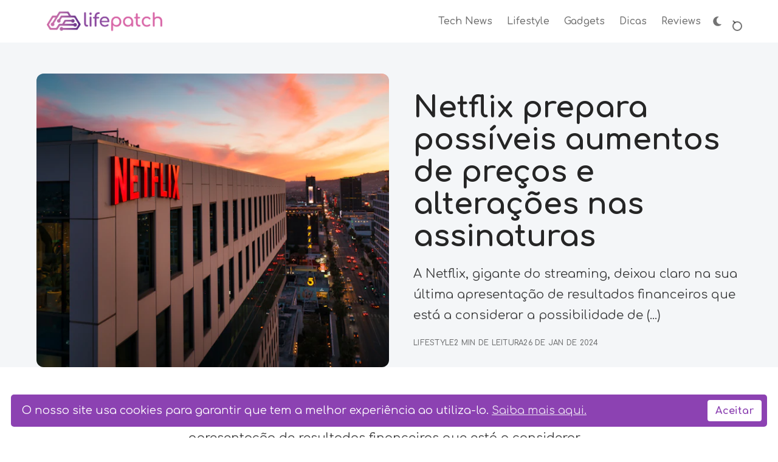

--- FILE ---
content_type: text/html; charset=utf-8
request_url: https://lifepatch.pt/netflix-sinaliza-possiveis-aumentos-de-precos-e-alteracoes-nos-planos-de-assinatura/
body_size: 12175
content:
<!doctype html>
<html lang="pt" class="no-js" data-header-style="classic" data-has-dark-mode-support>

<head>
    <title>Netflix prepara possíveis aumentos de preços e alterações nas assinaturas</title>
    <meta charset="utf-8">
    <meta name="viewport" content="width=device-width, initial-scale=1.0">
    <script>document.documentElement.classList.replace('no-js','js');</script>
    <script>
        if (window.localStorage.getItem(`kutak-pcs-${window.location.hostname}`) && !document.documentElement.hasAttribute('data-prefers-color-scheme')) {
            document.documentElement.setAttribute('data-prefers-color-scheme', window.localStorage.getItem(`kutak-pcs-${window.location.hostname}`));
        }
    </script>

    <link rel="preload" as="font" type="font/woff2" href="/assets/fonts/source-sans-pro-v21-latin-ext_latin-regular.woff2?v=0a672cf9e7" crossorigin>
<link rel="preload" as="font" type="font/woff2" href="/assets/fonts/source-sans-pro-v21-latin-ext_latin-600.woff2?v=0a672cf9e7" crossorigin>
<link rel="preload" as="font" type="font/woff2" href="/assets/fonts/source-sans-pro-v21-latin-ext_latin-700.woff2?v=0a672cf9e7" crossorigin>

<style>
    @font-face {
        font-family: 'Source Sans Pro';
        font-style: normal;
        font-weight: 400;
        font-display: swap;
        src: url('/assets/fonts/source-sans-pro-v21-latin-ext_latin-regular.woff2?v=0a672cf9e7') format('woff2');
    }

    @font-face {
        font-family: 'Source Sans Pro';
        font-style: italic;
        font-weight: 400;
        font-display: swap;
        src: url('/assets/fonts/source-sans-pro-v21-latin-ext_latin-italic.woff2?v=0a672cf9e7') format('woff2');
    }

    @font-face {
        font-family: 'Source Sans Pro';
        font-style: normal;
        font-weight: 600;
        font-display: swap;
        src: url('/assets/fonts/source-sans-pro-v21-latin-ext_latin-600.woff2?v=0a672cf9e7') format('woff2');
    }

    @font-face {
        font-family: 'Source Sans Pro';
        font-style: italic;
        font-weight: 600;
        font-display: swap;
        src: url('/assets/fonts/source-sans-pro-v21-latin-ext_latin-600italic.woff2?v=0a672cf9e7') format('woff2');
    }

    @font-face {
        font-family: 'Source Sans Pro';
        font-style: normal;
        font-weight: 700;
        font-display: swap;
        src: url('/assets/fonts/source-sans-pro-v21-latin-ext_latin-700.woff2?v=0a672cf9e7') format('woff2');
    }

    @font-face {
        font-family: 'Source Sans Pro';
        font-style: italic;
        font-weight: 700;
        font-display: swap;
        src: url('/assets/fonts/source-sans-pro-v21-latin-ext_latin-700italic.woff2?v=0a672cf9e7') format('woff2');
    }

    :root {
        --kutak--font-family--base: var(--gh-font-body, 'Source Sans Pro', Helvetica, sans-serif);
        --kutak--font-family--headings: var(--gh-font-heading, 'Source Sans Pro', Helvetica, sans-serif);
        --kutak--font-family--elements: var(--gh-font-body, 'Source Sans Pro', Helvetica, sans-serif);
        --kutak--font-weight--base: 400;
        --kutak--font-weight--base-bold: 700;
        --kutak--font-weight--headings: 700;
        --kutak--font-weight--headings-small: 600;
        --kutak--font-weight--elements: 600;
    }
</style>

    <link rel="stylesheet" href="/assets/dist/style.css?v=0a672cf9e7">

                <link rel="preload" as="image"
                imagesrcset="https://images.unsplash.com/photo-1621955964441-c173e01c135b?crop&#x3D;entropy&amp;cs&#x3D;tinysrgb&amp;fit&#x3D;max&amp;fm&#x3D;webp&amp;ixid&#x3D;M3wxMTc3M3wwfDF8c2VhcmNofDF8fG5ldGZsaXh8ZW58MHx8fHwxNzA2MjE5MzMxfDA&amp;ixlib&#x3D;rb-4.0.3&amp;q&#x3D;80&amp;w&#x3D;360 360w,https://images.unsplash.com/photo-1621955964441-c173e01c135b?crop&#x3D;entropy&amp;cs&#x3D;tinysrgb&amp;fit&#x3D;max&amp;fm&#x3D;webp&amp;ixid&#x3D;M3wxMTc3M3wwfDF8c2VhcmNofDF8fG5ldGZsaXh8ZW58MHx8fHwxNzA2MjE5MzMxfDA&amp;ixlib&#x3D;rb-4.0.3&amp;q&#x3D;80&amp;w&#x3D;480 480w,https://images.unsplash.com/photo-1621955964441-c173e01c135b?crop&#x3D;entropy&amp;cs&#x3D;tinysrgb&amp;fit&#x3D;max&amp;fm&#x3D;webp&amp;ixid&#x3D;M3wxMTc3M3wwfDF8c2VhcmNofDF8fG5ldGZsaXh8ZW58MHx8fHwxNzA2MjE5MzMxfDA&amp;ixlib&#x3D;rb-4.0.3&amp;q&#x3D;80&amp;w&#x3D;760 760w,https://images.unsplash.com/photo-1621955964441-c173e01c135b?crop&#x3D;entropy&amp;cs&#x3D;tinysrgb&amp;fit&#x3D;max&amp;fm&#x3D;webp&amp;ixid&#x3D;M3wxMTc3M3wwfDF8c2VhcmNofDF8fG5ldGZsaXh8ZW58MHx8fHwxNzA2MjE5MzMxfDA&amp;ixlib&#x3D;rb-4.0.3&amp;q&#x3D;80&amp;w&#x3D;990 990w,https://images.unsplash.com/photo-1621955964441-c173e01c135b?crop&#x3D;entropy&amp;cs&#x3D;tinysrgb&amp;fit&#x3D;max&amp;fm&#x3D;webp&amp;ixid&#x3D;M3wxMTc3M3wwfDF8c2VhcmNofDF8fG5ldGZsaXh8ZW58MHx8fHwxNzA2MjE5MzMxfDA&amp;ixlib&#x3D;rb-4.0.3&amp;q&#x3D;80&amp;w&#x3D;1248 1248w,https://images.unsplash.com/photo-1621955964441-c173e01c135b?crop&#x3D;entropy&amp;cs&#x3D;tinysrgb&amp;fit&#x3D;max&amp;fm&#x3D;webp&amp;ixid&#x3D;M3wxMTc3M3wwfDF8c2VhcmNofDF8fG5ldGZsaXh8ZW58MHx8fHwxNzA2MjE5MzMxfDA&amp;ixlib&#x3D;rb-4.0.3&amp;q&#x3D;80&amp;w&#x3D;1520 1520w"
                imagesizes="(min-width: 1280px) 580px, (min-width: 1000px) calc(50vw - 60px), 100vw">


    <meta name="description" content="A Netflix, gigante do streaming, deixou claro na sua última apresentação de resultados financeiros que está a considerar a possibilidade de (...)">
    <link rel="icon" href="https://www.lifepatch.pt/content/images/size/w256h256/format/jpeg/2024/01/favicon-5.jpg" type="image/jpeg">
    <link rel="canonical" href="https://www.lifepatch.pt/netflix-sinaliza-possiveis-aumentos-de-precos-e-alteracoes-nos-planos-de-assinatura/">
    <meta name="referrer" content="no-referrer-when-downgrade">
    <link rel="amphtml" href="https://www.lifepatch.pt/netflix-sinaliza-possiveis-aumentos-de-precos-e-alteracoes-nos-planos-de-assinatura/amp/">
    
    <meta property="og:site_name" content="Life Patch">
    <meta property="og:type" content="article">
    <meta property="og:title" content="Netflix prepara possíveis aumentos de preços e alterações nas assinaturas">
    <meta property="og:description" content="A Netflix, gigante do streaming, deixou claro na sua última apresentação de resultados financeiros que está a considerar a possibilidade de (...)">
    <meta property="og:url" content="https://www.lifepatch.pt/netflix-sinaliza-possiveis-aumentos-de-precos-e-alteracoes-nos-planos-de-assinatura/">
    <meta property="og:image" content="https://images.unsplash.com/photo-1621955964441-c173e01c135b?crop&#x3D;entropy&amp;cs&#x3D;tinysrgb&amp;fit&#x3D;max&amp;fm&#x3D;jpg&amp;ixid&#x3D;M3wxMTc3M3wwfDF8c2VhcmNofDF8fG5ldGZsaXh8ZW58MHx8fHwxNzA2MjE5MzMxfDA&amp;ixlib&#x3D;rb-4.0.3&amp;q&#x3D;80&amp;w&#x3D;2000">
    <meta property="article:published_time" content="2024-01-26T15:00:55.000Z">
    <meta property="article:modified_time" content="2024-01-26T15:00:54.000Z">
    <meta property="article:tag" content="Lifestyle">
    <meta property="article:tag" content="Filmes e Séries">
    <meta property="article:tag" content="Netflix">
    
    <meta property="article:publisher" content="https://www.facebook.com/lifepatchpt">
    <meta name="twitter:card" content="summary_large_image">
    <meta name="twitter:title" content="Netflix prepara possíveis aumentos de preços e alterações nas assinaturas">
    <meta name="twitter:description" content="A Netflix, gigante do streaming, deixou claro na sua última apresentação de resultados financeiros que está a considerar a possibilidade de (...)">
    <meta name="twitter:url" content="https://www.lifepatch.pt/netflix-sinaliza-possiveis-aumentos-de-precos-e-alteracoes-nos-planos-de-assinatura/">
    <meta name="twitter:image" content="https://images.unsplash.com/photo-1621955964441-c173e01c135b?crop&#x3D;entropy&amp;cs&#x3D;tinysrgb&amp;fit&#x3D;max&amp;fm&#x3D;jpg&amp;ixid&#x3D;M3wxMTc3M3wwfDF8c2VhcmNofDF8fG5ldGZsaXh8ZW58MHx8fHwxNzA2MjE5MzMxfDA&amp;ixlib&#x3D;rb-4.0.3&amp;q&#x3D;80&amp;w&#x3D;2000">
    <meta name="twitter:label1" content="Written by">
    <meta name="twitter:data1" content="Rute Ferreira">
    <meta name="twitter:label2" content="Filed under">
    <meta name="twitter:data2" content="Lifestyle, Filmes e Séries, Netflix">
    <meta name="twitter:site" content="@lifepatchpt">
    <meta property="og:image:width" content="1200">
    <meta property="og:image:height" content="786">
    
    <script type="application/ld+json">
{
    "@context": "https://schema.org",
    "@type": "Article",
    "publisher": {
        "@type": "Organization",
        "name": "Life Patch",
        "url": "https://www.lifepatch.pt/",
        "logo": {
            "@type": "ImageObject",
            "url": "https://www.lifepatch.pt/content/images/2024/01/logo-1.png"
        }
    },
    "author": {
        "@type": "Person",
        "name": "Rute Ferreira",
        "image": {
            "@type": "ImageObject",
            "url": "https://www.gravatar.com/avatar/a88ef96d951506d34b396b873c60fc15?s=250&r=x&d=mp",
            "width": 250,
            "height": 250
        },
        "url": "https://www.lifepatch.pt/author/rute-ferreira/",
        "sameAs": []
    },
    "headline": "Netflix prepara possíveis aumentos de preços e alterações nas assinaturas",
    "url": "https://www.lifepatch.pt/netflix-sinaliza-possiveis-aumentos-de-precos-e-alteracoes-nos-planos-de-assinatura/",
    "datePublished": "2024-01-26T15:00:55.000Z",
    "dateModified": "2024-01-26T15:00:54.000Z",
    "image": {
        "@type": "ImageObject",
        "url": "https://images.unsplash.com/photo-1621955964441-c173e01c135b?crop=entropy&cs=tinysrgb&fit=max&fm=jpg&ixid=M3wxMTc3M3wwfDF8c2VhcmNofDF8fG5ldGZsaXh8ZW58MHx8fHwxNzA2MjE5MzMxfDA&ixlib=rb-4.0.3&q=80&w=2000",
        "width": 1200,
        "height": 786
    },
    "keywords": "Lifestyle, Filmes e Séries, Netflix",
    "description": "A Netflix, gigante do streaming, deixou claro na sua última apresentação de resultados financeiros que está a considerar a possibilidade de (...)",
    "mainEntityOfPage": "https://www.lifepatch.pt/netflix-sinaliza-possiveis-aumentos-de-precos-e-alteracoes-nos-planos-de-assinatura/"
}
    </script>

    <meta name="generator" content="Ghost 5.82">
    <link rel="alternate" type="application/rss+xml" title="Life Patch" href="https://www.lifepatch.pt/rss/">
    
    <script defer src="https://cdn.jsdelivr.net/ghost/sodo-search@~1.1/umd/sodo-search.min.js" data-key="af59bf37760ace3c134bb53a57" data-styles="https://cdn.jsdelivr.net/ghost/sodo-search@~1.1/umd/main.css" data-sodo-search="https://www.lifepatch.pt/" crossorigin="anonymous"></script>
    
    <link href="https://www.lifepatch.pt/webmentions/receive/" rel="webmention">
    <script defer src="/public/cards.min.js?v=0a672cf9e7"></script>
    <link rel="stylesheet" type="text/css" href="/public/cards.min.css?v=0a672cf9e7">
    <script defer src="/public/comment-counts.min.js?v=0a672cf9e7" data-ghost-comments-counts-api="https://www.lifepatch.pt/members/api/comments/counts/"></script>
    <script src="https://cdn.websitepolicies.io/lib/cconsent/cconsent.min.js" defer></script><script>window.addEventListener("load",function(){window.wpcb.init({"corners":"small","colors":{"popup":{"background":"#8C42B2","text":"#FFFFFF","border":"#FFFFFF"},"button":{"background":"#FFFFFF","text":"#8C42B2"}},"position":"bottom","padding":"small","fontsize":"large","content":{"message":"O nosso site usa cookies para garantir que tem a melhor experiência ao utiliza-lo.","link":"Saiba mais aqui.","button":"Aceitar","href":"https://lifepatch.pt/politica-de-privacidade/"}})});</script>
<link rel="apple-touch-icon" href="https://www.lifepatch.pt/content/images/size/w256h256/2024/01/favicon-5.jpg">

<!-- Google tag (gtag.js) -->
<script async src="https://www.googletagmanager.com/gtag/js?id=G-22JT27Z3X5"></script>
<script>
  window.dataLayer = window.dataLayer || [];
  function gtag(){dataLayer.push(arguments);}
  gtag('js', new Date());

  gtag('config', 'G-22JT27Z3X5');
</script>
<script async src="https://pagead2.googlesyndication.com/pagead/js/adsbygoogle.js?client=ca-pub-1653082347526159"
     crossorigin="anonymous"></script>

    <script src="https://cdn.onesignal.com/sdks/web/v16/OneSignalSDK.page.js" defer></script>
<script>
  window.OneSignalDeferred = window.OneSignalDeferred || [];
  OneSignalDeferred.push(function(OneSignal) {
    OneSignal.init({
      appId: "a819db52-fc76-4d7e-9835-3006ba1ba4db",
    });
  });
</script>
<style>
    :root {
        --kutak--size--logo: 40px;
    }
.post-card__primary-tag:before {
display: none !important;
}
  .post-card__content {
    background: transparent !important;
    margin: 0 !important;
}
  </style>

<link rel="preconnect" href="https://fonts.googleapis.com">
<link rel="preconnect" href="https://fonts.gstatic.com" crossorigin>
<link href="https://fonts.googleapis.com/css2?family=Comfortaa:wght@400;600;700&display=swap" rel="stylesheet">

<style>
  :root {
    --kutak--font-family--base: 'Comfortaa', sans-serif;
    --kutak--font-family--headings: 'Comfortaa', sans-serif;
    --kutak--font-family--elements: 'Comfortaa', sans-serif;
    --kutak--font-weight--base: 400;
    --kutak--font-weight--base-bold: 700;
    --kutak--font-weight--headings: 700;
    --kutak--font-weight--headings-small: 600;
    --kutak--font-weight--elements: 600;
  }
</style>
 <style>:root {--ghost-accent-color: #8C42B2;}</style>
</head>

<body class="post-template tag-lifestyle tag-filmes-e-series tag-netflix tag-hash-import-2024-01-30-20-32 tag-hash-import-2024-04-09-19-28">

    <a class="skip-link visually-hidden-focusable" href="#main">Pular para o conteúdo</a>

    <div class="site">

        <header id="site-header" class="site-header">
    <span class="site-header__bg"></span>

    <div class="site-header__container container">
        <button
            class="site-header__hamburger"
            data-site-action-trigger="navigation"
            aria-label="Abrir Menu"
            aria-expanded="false"
            aria-controls="site-actions-navigation">
            <span></span>
        </button>

        <a href="https://www.lifepatch.pt" rel="home" class="site-header__logo" data-has-dark-mode-logo>
                <img class="site-header__logo-image" data-logo-color-scheme="default" src="https://www.lifepatch.pt/content/images/2024/01/logo-1.png" alt="Life Patch">
                    <img class="site-header__logo-image" data-logo-color-scheme="dark" src="https://www.lifepatch.pt/content/images/2025/05/logo-white.png" alt="Life Patch">
        </a>

        <div id="site-actions-navigation" class="site-navigation">
            <div class="site-navigation__inner">
                        <nav class="nav-classic">
            <ul class="nav-classic__menu">
                 
                    <li class="nav-classic__menu-item">
                        <a class="nav-classic__menu-link" href="https://www.lifepatch.pt/tag/tech-news/">
                            <span class="nav-classic__menu-title">Tech News</span>
                        </a>
                    </li>
                 
                 
                    <li class="nav-classic__menu-item">
                        <a class="nav-classic__menu-link" href="https://www.lifepatch.pt/tag/lifestyle/">
                            <span class="nav-classic__menu-title">Lifestyle</span>
                        </a>
                    </li>
                 
                 
                    <li class="nav-classic__menu-item">
                        <a class="nav-classic__menu-link" href="https://www.lifepatch.pt/tag/gadgets/">
                            <span class="nav-classic__menu-title">Gadgets</span>
                        </a>
                    </li>
                 
                 
                    <li class="nav-classic__menu-item">
                        <a class="nav-classic__menu-link" href="https://www.lifepatch.pt/tag/dicas/">
                            <span class="nav-classic__menu-title">Dicas</span>
                        </a>
                    </li>
                 
                 
                    <li class="nav-classic__menu-item">
                        <a class="nav-classic__menu-link" href="https://www.lifepatch.pt/tag/reviews/">
                            <span class="nav-classic__menu-title">Reviews</span>
                        </a>
                    </li>
                 
            </ul>
        </nav>

                                    <div class="site-color-scheme">
        <div class="site-color-scheme__current">
            <span class="site-color-scheme__icon" data-show-color-scheme="light">
<svg version="1.1" aria-hidden="true" focusable="false" width="24" height="24" xmlns="http://www.w3.org/2000/svg" viewBox="0 0 16 16" fill="currentColor">
  <path d="M12 8a4 4 0 1 1-8 0 4 4 0 0 1 8 0zM8 0a.5.5 0 0 1 .5.5v2a.5.5 0 0 1-1 0v-2A.5.5 0 0 1 8 0zm0 13a.5.5 0 0 1 .5.5v2a.5.5 0 0 1-1 0v-2A.5.5 0 0 1 8 13zm8-5a.5.5 0 0 1-.5.5h-2a.5.5 0 0 1 0-1h2a.5.5 0 0 1 .5.5zM3 8a.5.5 0 0 1-.5.5h-2a.5.5 0 0 1 0-1h2A.5.5 0 0 1 3 8zm10.657-5.657a.5.5 0 0 1 0 .707l-1.414 1.415a.5.5 0 1 1-.707-.708l1.414-1.414a.5.5 0 0 1 .707 0zm-9.193 9.193a.5.5 0 0 1 0 .707L3.05 13.657a.5.5 0 0 1-.707-.707l1.414-1.414a.5.5 0 0 1 .707 0zm9.193 2.121a.5.5 0 0 1-.707 0l-1.414-1.414a.5.5 0 0 1 .707-.707l1.414 1.414a.5.5 0 0 1 0 .707zM4.464 4.465a.5.5 0 0 1-.707 0L2.343 3.05a.5.5 0 1 1 .707-.707l1.414 1.414a.5.5 0 0 1 0 .708z"/>
</svg>
</span>
            <span class="site-color-scheme__icon" data-show-color-scheme="dark"><svg version="1.1" aria-hidden="true" focusable="false" width="24" height="24" xmlns="http://www.w3.org/2000/svg" viewBox="0 0 384 512" fill="currentColor"><path d="M223.5 32C100 32 0 132.3 0 256S100 480 223.5 480c60.6 0 115.5-24.2 155.8-63.4c5-4.9 6.3-12.5 3.1-18.7s-10.1-9.7-17-8.5c-9.8 1.7-19.8 2.6-30.1 2.6c-96.9 0-175.5-78.8-175.5-176c0-65.8 36-123.1 89.3-153.3c6.1-3.5 9.2-10.5 7.7-17.3s-7.3-11.9-14.3-12.5c-6.3-.5-12.6-.8-19-.8z"/></svg>
</span>
            <span class="site-color-scheme__icon" data-show-color-scheme="system"><svg version="1.1" aria-hidden="true" focusable="false" width="24" height="24" xmlns="http://www.w3.org/2000/svg" viewBox="0 0 512 512" fill="currentColor"><path d="M448 256c0-106-86-192-192-192V448c106 0 192-86 192-192zM0 256a256 256 0 1 1 512 0A256 256 0 1 1 0 256z"/></svg>
</span>
        </div>
        <div class="site-color-scheme__options">
            <button class="site-color-scheme__item" data-toggle-color-scheme="light">
                <span class="site-color-scheme__icon">
<svg version="1.1" aria-hidden="true" focusable="false" width="24" height="24" xmlns="http://www.w3.org/2000/svg" viewBox="0 0 16 16" fill="currentColor">
  <path d="M12 8a4 4 0 1 1-8 0 4 4 0 0 1 8 0zM8 0a.5.5 0 0 1 .5.5v2a.5.5 0 0 1-1 0v-2A.5.5 0 0 1 8 0zm0 13a.5.5 0 0 1 .5.5v2a.5.5 0 0 1-1 0v-2A.5.5 0 0 1 8 13zm8-5a.5.5 0 0 1-.5.5h-2a.5.5 0 0 1 0-1h2a.5.5 0 0 1 .5.5zM3 8a.5.5 0 0 1-.5.5h-2a.5.5 0 0 1 0-1h2A.5.5 0 0 1 3 8zm10.657-5.657a.5.5 0 0 1 0 .707l-1.414 1.415a.5.5 0 1 1-.707-.708l1.414-1.414a.5.5 0 0 1 .707 0zm-9.193 9.193a.5.5 0 0 1 0 .707L3.05 13.657a.5.5 0 0 1-.707-.707l1.414-1.414a.5.5 0 0 1 .707 0zm9.193 2.121a.5.5 0 0 1-.707 0l-1.414-1.414a.5.5 0 0 1 .707-.707l1.414 1.414a.5.5 0 0 1 0 .707zM4.464 4.465a.5.5 0 0 1-.707 0L2.343 3.05a.5.5 0 1 1 .707-.707l1.414 1.414a.5.5 0 0 1 0 .708z"/>
</svg>
</span>
                <span class="site-color-scheme__label">Claro</span>
            </button>
            <button class="site-color-scheme__item" data-toggle-color-scheme="dark">
                <span class="site-color-scheme__icon"><svg version="1.1" aria-hidden="true" focusable="false" width="24" height="24" xmlns="http://www.w3.org/2000/svg" viewBox="0 0 384 512" fill="currentColor"><path d="M223.5 32C100 32 0 132.3 0 256S100 480 223.5 480c60.6 0 115.5-24.2 155.8-63.4c5-4.9 6.3-12.5 3.1-18.7s-10.1-9.7-17-8.5c-9.8 1.7-19.8 2.6-30.1 2.6c-96.9 0-175.5-78.8-175.5-176c0-65.8 36-123.1 89.3-153.3c6.1-3.5 9.2-10.5 7.7-17.3s-7.3-11.9-14.3-12.5c-6.3-.5-12.6-.8-19-.8z"/></svg>
</span>
                <span class="site-color-scheme__label">Escuro</span>
            </button>
            <button class="site-color-scheme__item" data-toggle-color-scheme="system">
                <span class="site-color-scheme__icon"><svg version="1.1" aria-hidden="true" focusable="false" width="24" height="24" xmlns="http://www.w3.org/2000/svg" viewBox="0 0 512 512" fill="currentColor"><path d="M448 256c0-106-86-192-192-192V448c106 0 192-86 192-192zM0 256a256 256 0 1 1 512 0A256 256 0 1 1 0 256z"/></svg>
</span>
                <span class="site-color-scheme__label">Sistema</span>
            </button>
        </div>
    </div>
            </div>
        </div>

        <button
            class="site-header__search-trigger"
            aria-label="Abrir Busca"
            data-ghost-search>
            <span></span>
        </button>
    </div>

    <div class="site-actions">
        <span class="site-actions__backdrop" data-close-site-actions></span>
        <span class="site-actions__bg"></span>


    </div>

</header>

        <main id="main" class="site-main">
            

<article class="article post tag-lifestyle tag-filmes-e-series tag-netflix tag-hash-import-2024-01-30-20-32 tag-hash-import-2024-04-09-19-28 featured">

    <header class="article-header section" data-layout-grid="custom" data-theme="highlight" data-section="first" data-has-featured-image="true">
        <figure class="article-header__figure">
            <img class="article-header__image"
                width="16" height="9"
                src="https://images.unsplash.com/photo-1621955964441-c173e01c135b?crop&#x3D;entropy&amp;cs&#x3D;tinysrgb&amp;fit&#x3D;max&amp;fm&#x3D;webp&amp;ixid&#x3D;M3wxMTc3M3wwfDF8c2VhcmNofDF8fG5ldGZsaXh8ZW58MHx8fHwxNzA2MjE5MzMxfDA&amp;ixlib&#x3D;rb-4.0.3&amp;q&#x3D;80&amp;w&#x3D;760"
                srcset="https://images.unsplash.com/photo-1621955964441-c173e01c135b?crop&#x3D;entropy&amp;cs&#x3D;tinysrgb&amp;fit&#x3D;max&amp;fm&#x3D;webp&amp;ixid&#x3D;M3wxMTc3M3wwfDF8c2VhcmNofDF8fG5ldGZsaXh8ZW58MHx8fHwxNzA2MjE5MzMxfDA&amp;ixlib&#x3D;rb-4.0.3&amp;q&#x3D;80&amp;w&#x3D;360 360w,https://images.unsplash.com/photo-1621955964441-c173e01c135b?crop&#x3D;entropy&amp;cs&#x3D;tinysrgb&amp;fit&#x3D;max&amp;fm&#x3D;webp&amp;ixid&#x3D;M3wxMTc3M3wwfDF8c2VhcmNofDF8fG5ldGZsaXh8ZW58MHx8fHwxNzA2MjE5MzMxfDA&amp;ixlib&#x3D;rb-4.0.3&amp;q&#x3D;80&amp;w&#x3D;480 480w,https://images.unsplash.com/photo-1621955964441-c173e01c135b?crop&#x3D;entropy&amp;cs&#x3D;tinysrgb&amp;fit&#x3D;max&amp;fm&#x3D;webp&amp;ixid&#x3D;M3wxMTc3M3wwfDF8c2VhcmNofDF8fG5ldGZsaXh8ZW58MHx8fHwxNzA2MjE5MzMxfDA&amp;ixlib&#x3D;rb-4.0.3&amp;q&#x3D;80&amp;w&#x3D;760 760w,https://images.unsplash.com/photo-1621955964441-c173e01c135b?crop&#x3D;entropy&amp;cs&#x3D;tinysrgb&amp;fit&#x3D;max&amp;fm&#x3D;webp&amp;ixid&#x3D;M3wxMTc3M3wwfDF8c2VhcmNofDF8fG5ldGZsaXh8ZW58MHx8fHwxNzA2MjE5MzMxfDA&amp;ixlib&#x3D;rb-4.0.3&amp;q&#x3D;80&amp;w&#x3D;990 990w,https://images.unsplash.com/photo-1621955964441-c173e01c135b?crop&#x3D;entropy&amp;cs&#x3D;tinysrgb&amp;fit&#x3D;max&amp;fm&#x3D;webp&amp;ixid&#x3D;M3wxMTc3M3wwfDF8c2VhcmNofDF8fG5ldGZsaXh8ZW58MHx8fHwxNzA2MjE5MzMxfDA&amp;ixlib&#x3D;rb-4.0.3&amp;q&#x3D;80&amp;w&#x3D;1248 1248w,https://images.unsplash.com/photo-1621955964441-c173e01c135b?crop&#x3D;entropy&amp;cs&#x3D;tinysrgb&amp;fit&#x3D;max&amp;fm&#x3D;webp&amp;ixid&#x3D;M3wxMTc3M3wwfDF8c2VhcmNofDF8fG5ldGZsaXh8ZW58MHx8fHwxNzA2MjE5MzMxfDA&amp;ixlib&#x3D;rb-4.0.3&amp;q&#x3D;80&amp;w&#x3D;1520 1520w"
                sizes="(min-width: 1280px) 580px, (min-width: 1000px) calc(50vw - 60px), 100vw"
                loading="eager"
                alt="Netflix prepara possíveis aumentos de preços e alterações nas assinaturas"
                onload="this.setAttribute('data-loaded', true)">
        </figure>
        <div class="article-header__content">
            <h1 class="article-header__title">Netflix prepara possíveis aumentos de preços e alterações nas assinaturas</h1>
            <p class="article-header__excerpt">A Netflix, gigante do streaming, deixou claro na sua última apresentação de resultados financeiros que está a considerar a possibilidade de (...)</p>
            <div class="article-header__footer">
                <a href="/tag/lifestyle/" class="article-header__meta article-header__meta-tag-primary" rel="tag">Lifestyle</a>
                <span class="article-header__meta article-header__meta--read-time">2 min de leitura</span>
                <time class="article-header__meta article-header__meta--date" datetime="2024-01-26">26 de Jan de 2024</time>
            </div>
        </div>
    </header>

    <div class="article-main section" data-canvas-grid="content">
        <div class="article-content" data-canvas-grid="content" data-canvas-grid-self="full">
            <p>A Netflix, gigante do streaming, deixou claro na sua última apresentação de resultados financeiros que está a considerar a possibilidade de aumentar os preços das suas assinaturas. Especula-se que essas mudanças possam ocorrer ao longo do ano de 2024, impactando os bolsos dos assinantes.</p><p>Na mensagem divulgada aos investidores e partilhada pelo site <a href="https://arstechnica.com/gadgets/2024/01/netflix-hungry-for-more-growth-signals-more-price-hikes/?utm_social-type=owned&amp;utm_medium=social&amp;utm_brand=ars&amp;utm_source=twitter" rel="noreferrer">Ars Technica</a>, a empresa afirmou: “À medida que investimos para melhorar a Netflix, pediremos ocasionalmente aos nossos utilizadores que paguem um pouco mais para refletir essas mudanças que, por sua vez, nos levam a continuar a melhorar e a fazer crescer o nosso serviço”.</p><p>Esta declaração deixa claro que a Netflix está comprometida em aprimorar continuamente o seu serviço, investindo em conteúdo original, tecnologia e melhorias na plataforma. No entanto, a contrapartida para estes avanços pode ser sentida no bolso dos assinantes, que podem ter que desembolsar mais dinheiro para continuar a desfrutar do vasto catálogo oferecido pela plataforma de streaming.</p><p>Além disso, a Netflix anunciou uma mudança significativa nos Estados Unidos, onde removerá o plano mais barato sem anúncios. Isto significa que, a partir de agora, os utilizadores da Netflix nos EUA terão apenas três opções de serviço: o Standard com anúncios, o Standard e o Premium. Esta alteração pode ser interpretada como uma estratégia da empresa para simplificar a sua oferta de planos e concentrar os utilizadores em opções mais lucrativas.</p><p>É interessante observar que o plano de subscrição com anúncios, lançado em novembro de 2022, ganhou surpreendente popularidade nos Estados Unidos. No entanto, até ao momento, este plano com anúncios ainda não está disponível em Portugal.</p><p>A indústria do streaming tem sido altamente competitiva, com várias plataformas a disputar a atenção dos consumidores. O aumento de preços e a revisão dos planos de assinatura são estratégias comuns adotadas por empresas para equilibrar os custos de produção de conteúdo de alta qualidade.</p><p>Os assinantes da Netflix devem ficar atentos às possíveis mudanças nos próximos meses, à medida que a empresa procura manter a sua posição como líder no mercado de streaming e proporcionar uma experiência cada vez mais aprimorada aos seus utilizadores. A questão que permanece é como os consumidores responderão a essas alterações, considerando a crescente concorrência e a oferta diversificada de serviços de streaming disponíveis.</p>
        </div>

        <div class="article-tags">
            <h3 class="article-tags__title meta-title">Tags</h3>
            <div class="article-tags__cloud tagcloud"><a href="/tag/lifestyle/">Lifestyle</a><a href="/tag/filmes-e-series/">Filmes e Séries</a><a href="/tag/netflix/">Netflix</a></div>
        </div>

        <div class="article-sharing">
            <div class="sharing-buttons">
    <h4 class="sharing-buttons__title meta-title">Compartilhe com amigos</h4>
    <ul class="sharing-buttons__list">
        <li class="sharing-buttons__list-item">
            <a href="https://www.facebook.com/sharer.php?u=https://www.lifepatch.pt/netflix-sinaliza-possiveis-aumentos-de-precos-e-alteracoes-nos-planos-de-assinatura/" title="Compartilhe no Facebook" target="_blank" rel="noopener" class="sharing-buttons__list-link" data-social="facebook"><svg width="24" height="24" viewBox="0 0 24 24" version="1.1" xmlns="http://www.w3.org/2000/svg" aria-hidden="true" focusable="false"><path d="M12 2C6.5 2 2 6.5 2 12c0 5 3.7 9.1 8.4 9.9v-7H7.9V12h2.5V9.8c0-2.5 1.5-3.9 3.8-3.9 1.1 0 2.2.2 2.2.2v2.5h-1.3c-1.2 0-1.6.8-1.6 1.6V12h2.8l-.4 2.9h-2.3v7C18.3 21.1 22 17 22 12c0-5.5-4.5-10-10-10z" fill="currentColor"></path></svg>
</a>
        </li>
        <li class="sharing-buttons__list-item">
            <a href="https://x.com/intent/post?url=https://www.lifepatch.pt/netflix-sinaliza-possiveis-aumentos-de-precos-e-alteracoes-nos-planos-de-assinatura/&amp;text=Netflix%20prepara%20poss%C3%ADveis%20aumentos%20de%20pre%C3%A7os%20e%20altera%C3%A7%C3%B5es%20nas%20assinaturas" title="Compartilhe no X" target="_blank" rel="noopener" class="sharing-buttons__list-link" data-social="x"><svg width="24" height="24" viewBox="0 0 24 24" fill="none" xmlns="http://www.w3.org/2000/svg" aria-hidden="true" focusable="false"><path d="M18.2439 2.25H21.5519L14.3249 10.51L22.8269 21.75H16.1699L10.9559 14.933L4.98991 21.75H1.67991L9.40991 12.915L1.25391 2.25H8.07991L12.7929 8.481L18.2439 2.25ZM17.0829 19.77H18.9159L7.08391 4.126H5.11691L17.0829 19.77Z" fill="currentColor"/></svg>
</a>
        </li>
        <li class="sharing-buttons__list-item">
            <a href="https://www.linkedin.com/shareArticle?mini=true&amp;url=https://www.lifepatch.pt/netflix-sinaliza-possiveis-aumentos-de-precos-e-alteracoes-nos-planos-de-assinatura/&amp;title=Netflix%20prepara%20poss%C3%ADveis%20aumentos%20de%20pre%C3%A7os%20e%20altera%C3%A7%C3%B5es%20nas%20assinaturas" title="Share on LinkedIn" target="_blank" rel="noopener" class="sharing-buttons__list-link" data-social="linkedin"><svg width="24" height="24" viewBox="0 0 24 24" version="1.1" xmlns="http://www.w3.org/2000/svg" aria-hidden="true" focusable="false"><path d="M19.7,3H4.3C3.582,3,3,3.582,3,4.3v15.4C3,20.418,3.582,21,4.3,21h15.4c0.718,0,1.3-0.582,1.3-1.3V4.3 C21,3.582,20.418,3,19.7,3z M8.339,18.338H5.667v-8.59h2.672V18.338z M7.004,8.574c-0.857,0-1.549-0.694-1.549-1.548 c0-0.855,0.691-1.548,1.549-1.548c0.854,0,1.547,0.694,1.547,1.548C8.551,7.881,7.858,8.574,7.004,8.574z M18.339,18.338h-2.669 v-4.177c0-0.996-0.017-2.278-1.387-2.278c-1.389,0-1.601,1.086-1.601,2.206v4.249h-2.667v-8.59h2.559v1.174h0.037 c0.356-0.675,1.227-1.387,2.526-1.387c2.703,0,3.203,1.779,3.203,4.092V18.338z" fill="currentColor"></path></svg>
</a>
        </li>
        <li class="sharing-buttons__list-item">
            <button class="sharing-buttons__list-link" title="Copiar link" data-social="copy-link" data-copy-link="https://www.lifepatch.pt/netflix-sinaliza-possiveis-aumentos-de-precos-e-alteracoes-nos-planos-de-assinatura/">
                <svg width="24" height="24" version="1.1" aria-hidden="true" focusable="false" xmlns="http://www.w3.org/2000/svg" viewBox="0 0 640 512"><path d="M579.8 267.7c56.5-56.5 56.5-148 0-204.5c-50-50-128.8-56.5-186.3-15.4l-1.6 1.1c-14.4 10.3-17.7 30.3-7.4 44.6s30.3 17.7 44.6 7.4l1.6-1.1c32.1-22.9 76-19.3 103.8 8.6c31.5 31.5 31.5 82.5 0 114L422.3 334.8c-31.5 31.5-82.5 31.5-114 0c-27.9-27.9-31.5-71.8-8.6-103.8l1.1-1.6c10.3-14.4 6.9-34.4-7.4-44.6s-34.4-6.9-44.6 7.4l-1.1 1.6C206.5 251.2 213 330 263 380c56.5 56.5 148 56.5 204.5 0L579.8 267.7zM60.2 244.3c-56.5 56.5-56.5 148 0 204.5c50 50 128.8 56.5 186.3 15.4l1.6-1.1c14.4-10.3 17.7-30.3 7.4-44.6s-30.3-17.7-44.6-7.4l-1.6 1.1c-32.1 22.9-76 19.3-103.8-8.6C74 372 74 321 105.5 289.5L217.7 177.2c31.5-31.5 82.5-31.5 114 0c27.9 27.9 31.5 71.8 8.6 103.9l-1.1 1.6c-10.3 14.4-6.9 34.4 7.4 44.6s34.4 6.9 44.6-7.4l1.1-1.6C433.5 260.8 427 182 377 132c-56.5-56.5-148-56.5-204.5 0L60.2 244.3z" fill="currentColor"/></svg>
                <span class="sharing-buttons__tooltip" role="tooltip" aria-hidden="true">Link copiado</span>
            </button>
        </li>
    </ul>
</div>
        </div>

        <div class="article-authors">
                <div class="author-box" >
        <a href="/author/rute-ferreira/" aria-hidden="true" tabindex="-1" class="author-box__avatar">
                <figure class="author-box__avatar-figure">
                    <img width="70" height="70" class="author-box__avatar-image" src="https://www.gravatar.com/avatar/a88ef96d951506d34b396b873c60fc15?s&#x3D;250&amp;r&#x3D;x&amp;d&#x3D;mp" alt="Rute Ferreira" loading="lazy">
                </figure>
        </a>
        <div class="author-box__info">
            <h5 class="author-box__name">
                <span class="visually-hidden">Postado por</span>
                <a href="/author/rute-ferreira/" class="author-box__name-link">Rute Ferreira</a>
            </h5>
        </div>
    </div>
        </div>

    </div>

    <footer class="article-footer">
        
<div class="related-posts section" data-canvas-grid="container" data-theme="highlight">
    <h3 class="related-posts__title section-title">Você também pode gostar</h3>
    <div class="related-posts__grid grid">
            <article class="post-card post tag-filmes-e-series tag-cultura tag-prime-video tag-skyshowtime tag-appletv tag-disney tag-netflix featured" data-layout="horizontal" data-has-featured-image="true">

    
    <a href="/vencedores-dos-emmy-awards-2024-shogun-e-the-bear-em-destaque/" class="post-card__media" tabindex="-1">
        <picture class="post-card__figure">
            <source
                srcset="/content/images/size/w360/format/webp/2024/09/2019601335-x7hkbxlgl5gc5mgcimit4xndw4.webp 360w,/content/images/size/w480/format/webp/2024/09/2019601335-x7hkbxlgl5gc5mgcimit4xndw4.webp 480w,/content/images/size/w760/format/webp/2024/09/2019601335-x7hkbxlgl5gc5mgcimit4xndw4.webp 760w,/content/images/size/w990/format/webp/2024/09/2019601335-x7hkbxlgl5gc5mgcimit4xndw4.webp 990w,/content/images/size/w1248/format/webp/2024/09/2019601335-x7hkbxlgl5gc5mgcimit4xndw4.webp 1248w,/content/images/size/w1520/format/webp/2024/09/2019601335-x7hkbxlgl5gc5mgcimit4xndw4.webp 1520w"
                sizes="(min-width: 1280px) 145px, (min-width: 1000px) 12vw, (min-width: 600px) 18vw, 30vw">
            <img class="post-card__image"
                width="16" height="9"
                src="/content/images/size/w760/format/webp/2024/09/2019601335-x7hkbxlgl5gc5mgcimit4xndw4.webp"
                loading="lazy"
                alt="Vencedores dos Emmy Awards 2024: &quot;Shogun&quot; e &quot;The Bear&quot; em destaque"
                onload="this.setAttribute('data-loaded', true)">
        </picture>
    </a>

    <div class="post-card__content">
        <a href="/vencedores-dos-emmy-awards-2024-shogun-e-the-bear-em-destaque/" class="post-card__content-link">
            <h2 class="post-card__title">Vencedores dos Emmy Awards 2024: &quot;Shogun&quot; e &quot;The Bear&quot; em destaque</h2>
            

        </a>
        <div class="post-card__footer">
            <a href="/tag/filmes-e-series/" class="post-card__meta post-card__meta-tag-primary" rel="tag">Filmes e Séries</a>
            <span class="post-card__meta post-card__meta--read-time">2 min de leitura</span>
        </div>
    </div>

</article>
            <article class="post-card post tag-lifestyle tag-dia-dos-namorados tag-cultura tag-dali-cybernetics tag-living-van-gogh featured" data-layout="horizontal" data-has-featured-image="true">

    
    <a href="/dia-dos-namorados-exposicoes-multimedia-de-dali-e-van-gogh-assinalam-a-data-com-bilhete-unico-para-casais/" class="post-card__media" tabindex="-1">
        <picture class="post-card__figure">
            <source
                srcset="/content/images/size/w360/format/webp/2025/02/Dal--Cybernetics.jpg 360w,/content/images/size/w480/format/webp/2025/02/Dal--Cybernetics.jpg 480w,/content/images/size/w760/format/webp/2025/02/Dal--Cybernetics.jpg 760w,/content/images/size/w990/format/webp/2025/02/Dal--Cybernetics.jpg 990w,/content/images/size/w1248/format/webp/2025/02/Dal--Cybernetics.jpg 1248w,/content/images/size/w1520/format/webp/2025/02/Dal--Cybernetics.jpg 1520w"
                sizes="(min-width: 1280px) 145px, (min-width: 1000px) 12vw, (min-width: 600px) 18vw, 30vw">
            <img class="post-card__image"
                width="16" height="9"
                src="/content/images/size/w760/format/webp/2025/02/Dal--Cybernetics.jpg"
                loading="lazy"
                alt="Dia dos Namorados: exposições multimédia de Dalí e Van Gogh assinalam a data com bilhete único para casais"
                onload="this.setAttribute('data-loaded', true)">
        </picture>
    </a>

    <div class="post-card__content">
        <a href="/dia-dos-namorados-exposicoes-multimedia-de-dali-e-van-gogh-assinalam-a-data-com-bilhete-unico-para-casais/" class="post-card__content-link">
            <h2 class="post-card__title">Dia dos Namorados: exposições multimédia de Dalí e Van Gogh assinalam a data com bilhete único para casais</h2>
            

        </a>
        <div class="post-card__footer">
            <a href="/tag/lifestyle/" class="post-card__meta post-card__meta-tag-primary" rel="tag">Lifestyle</a>
            <span class="post-card__meta post-card__meta--read-time">2 min de leitura</span>
        </div>
    </div>

</article>
            <article class="post-card post tag-tech-news tag-google tag-android tag-rumores tag-hash-import-2024-04-09-19-28 featured" data-layout="horizontal" data-has-featured-image="true">

    
    <a href="/google-messages-pode-vir-a-permitir-a-edicao-de-mensagens-enviadas/" class="post-card__media" tabindex="-1">
        <picture class="post-card__figure">
            <source
                srcset="/content/images/size/w360/format/webp/2024/02/Google-Messages-2023092008390169.jpg 360w,/content/images/size/w480/format/webp/2024/02/Google-Messages-2023092008390169.jpg 480w,/content/images/size/w760/format/webp/2024/02/Google-Messages-2023092008390169.jpg 760w,/content/images/size/w990/format/webp/2024/02/Google-Messages-2023092008390169.jpg 990w,/content/images/size/w1248/format/webp/2024/02/Google-Messages-2023092008390169.jpg 1248w,/content/images/size/w1520/format/webp/2024/02/Google-Messages-2023092008390169.jpg 1520w"
                sizes="(min-width: 1280px) 145px, (min-width: 1000px) 12vw, (min-width: 600px) 18vw, 30vw">
            <img class="post-card__image"
                width="16" height="9"
                src="/content/images/size/w760/format/webp/2024/02/Google-Messages-2023092008390169.jpg"
                loading="lazy"
                alt="Google Messages pode vir a permitir a edição de mensagens enviadas"
                onload="this.setAttribute('data-loaded', true)">
        </picture>
    </a>

    <div class="post-card__content">
        <a href="/google-messages-pode-vir-a-permitir-a-edicao-de-mensagens-enviadas/" class="post-card__content-link">
            <h2 class="post-card__title">Google Messages pode vir a permitir a edição de mensagens enviadas</h2>
            

        </a>
        <div class="post-card__footer">
            <a href="/tag/tech-news/" class="post-card__meta post-card__meta-tag-primary" rel="tag">Tech News</a>
            <span class="post-card__meta post-card__meta--read-time">1 min de leitura</span>
        </div>
    </div>

</article>
            <article class="post-card post tag-rumores tag-nothing tag-android tag-tech-news tag-hash-import-2024-04-09-19-28" data-layout="horizontal" data-has-featured-image="true">

    
    <a href="/nothing-prepara-gama-media-para-chegar-ao-mercado-em-breve/" class="post-card__media" tabindex="-1">
        <picture class="post-card__figure">
            <source
                srcset="/content/images/size/w360/format/webp/2024/01/nothing-phone-2a.jpg.webp 360w,/content/images/size/w480/format/webp/2024/01/nothing-phone-2a.jpg.webp 480w,/content/images/size/w760/format/webp/2024/01/nothing-phone-2a.jpg.webp 760w,/content/images/size/w990/format/webp/2024/01/nothing-phone-2a.jpg.webp 990w,/content/images/size/w1248/format/webp/2024/01/nothing-phone-2a.jpg.webp 1248w,/content/images/size/w1520/format/webp/2024/01/nothing-phone-2a.jpg.webp 1520w"
                sizes="(min-width: 1280px) 145px, (min-width: 1000px) 12vw, (min-width: 600px) 18vw, 30vw">
            <img class="post-card__image"
                width="16" height="9"
                src="/content/images/size/w760/format/webp/2024/01/nothing-phone-2a.jpg.webp"
                loading="lazy"
                alt="Nothing prepara gama média para chegar ao mercado em breve"
                onload="this.setAttribute('data-loaded', true)">
        </picture>
    </a>

    <div class="post-card__content">
        <a href="/nothing-prepara-gama-media-para-chegar-ao-mercado-em-breve/" class="post-card__content-link">
            <h2 class="post-card__title">Nothing prepara gama média para chegar ao mercado em breve</h2>
            

        </a>
        <div class="post-card__footer">
            <a href="/tag/rumores/" class="post-card__meta post-card__meta-tag-primary" rel="tag">Rumores</a>
            <span class="post-card__meta post-card__meta--read-time">2 min de leitura</span>
        </div>
    </div>

</article>
            <article class="post-card post tag-tech-news tag-apple tag-android tag-hash-import-2024-01-30-20-32 tag-hash-import-2024-04-09-19-28 featured" data-layout="horizontal" data-has-featured-image="true">

    
    <a href="/whatsapp-prepara-se-para-cumprir-legislacao-europeia/" class="post-card__media" tabindex="-1">
        <picture class="post-card__figure">
            <source
                srcset="https://images.unsplash.com/photo-1614680376408-81e91ffe3db7?crop&#x3D;entropy&amp;cs&#x3D;tinysrgb&amp;fit&#x3D;max&amp;fm&#x3D;webp&amp;ixid&#x3D;M3wxMTc3M3wwfDF8c2VhcmNofDF8fHdoYXRzYXBwfGVufDB8fHx8MTcwNjM5NTYzNHww&amp;ixlib&#x3D;rb-4.0.3&amp;q&#x3D;80&amp;w&#x3D;360 360w,https://images.unsplash.com/photo-1614680376408-81e91ffe3db7?crop&#x3D;entropy&amp;cs&#x3D;tinysrgb&amp;fit&#x3D;max&amp;fm&#x3D;webp&amp;ixid&#x3D;M3wxMTc3M3wwfDF8c2VhcmNofDF8fHdoYXRzYXBwfGVufDB8fHx8MTcwNjM5NTYzNHww&amp;ixlib&#x3D;rb-4.0.3&amp;q&#x3D;80&amp;w&#x3D;480 480w,https://images.unsplash.com/photo-1614680376408-81e91ffe3db7?crop&#x3D;entropy&amp;cs&#x3D;tinysrgb&amp;fit&#x3D;max&amp;fm&#x3D;webp&amp;ixid&#x3D;M3wxMTc3M3wwfDF8c2VhcmNofDF8fHdoYXRzYXBwfGVufDB8fHx8MTcwNjM5NTYzNHww&amp;ixlib&#x3D;rb-4.0.3&amp;q&#x3D;80&amp;w&#x3D;760 760w,https://images.unsplash.com/photo-1614680376408-81e91ffe3db7?crop&#x3D;entropy&amp;cs&#x3D;tinysrgb&amp;fit&#x3D;max&amp;fm&#x3D;webp&amp;ixid&#x3D;M3wxMTc3M3wwfDF8c2VhcmNofDF8fHdoYXRzYXBwfGVufDB8fHx8MTcwNjM5NTYzNHww&amp;ixlib&#x3D;rb-4.0.3&amp;q&#x3D;80&amp;w&#x3D;990 990w,https://images.unsplash.com/photo-1614680376408-81e91ffe3db7?crop&#x3D;entropy&amp;cs&#x3D;tinysrgb&amp;fit&#x3D;max&amp;fm&#x3D;webp&amp;ixid&#x3D;M3wxMTc3M3wwfDF8c2VhcmNofDF8fHdoYXRzYXBwfGVufDB8fHx8MTcwNjM5NTYzNHww&amp;ixlib&#x3D;rb-4.0.3&amp;q&#x3D;80&amp;w&#x3D;1248 1248w,https://images.unsplash.com/photo-1614680376408-81e91ffe3db7?crop&#x3D;entropy&amp;cs&#x3D;tinysrgb&amp;fit&#x3D;max&amp;fm&#x3D;webp&amp;ixid&#x3D;M3wxMTc3M3wwfDF8c2VhcmNofDF8fHdoYXRzYXBwfGVufDB8fHx8MTcwNjM5NTYzNHww&amp;ixlib&#x3D;rb-4.0.3&amp;q&#x3D;80&amp;w&#x3D;1520 1520w"
                sizes="(min-width: 1280px) 145px, (min-width: 1000px) 12vw, (min-width: 600px) 18vw, 30vw">
            <img class="post-card__image"
                width="16" height="9"
                src="https://images.unsplash.com/photo-1614680376408-81e91ffe3db7?crop&#x3D;entropy&amp;cs&#x3D;tinysrgb&amp;fit&#x3D;max&amp;fm&#x3D;webp&amp;ixid&#x3D;M3wxMTc3M3wwfDF8c2VhcmNofDF8fHdoYXRzYXBwfGVufDB8fHx8MTcwNjM5NTYzNHww&amp;ixlib&#x3D;rb-4.0.3&amp;q&#x3D;80&amp;w&#x3D;760"
                loading="lazy"
                alt="WhatsApp prepara-se para cumprir legislação europeia"
                onload="this.setAttribute('data-loaded', true)">
        </picture>
    </a>

    <div class="post-card__content">
        <a href="/whatsapp-prepara-se-para-cumprir-legislacao-europeia/" class="post-card__content-link">
            <h2 class="post-card__title">WhatsApp prepara-se para cumprir legislação europeia</h2>
            

        </a>
        <div class="post-card__footer">
            <a href="/tag/tech-news/" class="post-card__meta post-card__meta-tag-primary" rel="tag">Tech News</a>
            <span class="post-card__meta post-card__meta--read-time">1 min de leitura</span>
        </div>
    </div>

</article>
            <article class="post-card post tag-tech-news tag-google tag-rumores tag-hash-import-2024-01-30-20-32 tag-hash-import-2024-04-09-19-28 featured" data-layout="horizontal" data-has-featured-image="true">

    
    <a href="/google-pixel-9-esta-a-chegar-nao-o-confundas-com-o-iphone/" class="post-card__media" tabindex="-1">
        <picture class="post-card__figure">
            <source
                srcset="/content/images/size/w360/format/webp/2024/01/google-pixel-9-render-1-feat.jpg.webp 360w,/content/images/size/w480/format/webp/2024/01/google-pixel-9-render-1-feat.jpg.webp 480w,/content/images/size/w760/format/webp/2024/01/google-pixel-9-render-1-feat.jpg.webp 760w,/content/images/size/w990/format/webp/2024/01/google-pixel-9-render-1-feat.jpg.webp 990w,/content/images/size/w1248/format/webp/2024/01/google-pixel-9-render-1-feat.jpg.webp 1248w,/content/images/size/w1520/format/webp/2024/01/google-pixel-9-render-1-feat.jpg.webp 1520w"
                sizes="(min-width: 1280px) 145px, (min-width: 1000px) 12vw, (min-width: 600px) 18vw, 30vw">
            <img class="post-card__image"
                width="16" height="9"
                src="/content/images/size/w760/format/webp/2024/01/google-pixel-9-render-1-feat.jpg.webp"
                loading="lazy"
                alt="Google Pixel 9 está a chegar... não o confundas com o iPhone!"
                onload="this.setAttribute('data-loaded', true)">
        </picture>
    </a>

    <div class="post-card__content">
        <a href="/google-pixel-9-esta-a-chegar-nao-o-confundas-com-o-iphone/" class="post-card__content-link">
            <h2 class="post-card__title">Google Pixel 9 está a chegar... não o confundas com o iPhone!</h2>
            

        </a>
        <div class="post-card__footer">
            <a href="/tag/tech-news/" class="post-card__meta post-card__meta-tag-primary" rel="tag">Tech News</a>
            <span class="post-card__meta post-card__meta--read-time">2 min de leitura</span>
        </div>
    </div>

</article>
    </div>
</div>


            <div class="article-comments section" data-layout-grid="sidebar" data-theme="light">
                <div class="comments">
                    <h3 class="comments__title section-title"><script
    data-ghost-comment-count="661596c5841a8f36bb602c98"
    data-ghost-comment-count-empty="Sem Comentários"
    data-ghost-comment-count-singular="Comentário"
    data-ghost-comment-count-plural="Comentários"
    data-ghost-comment-count-tag="span"
    data-ghost-comment-count-class-name=""
    data-ghost-comment-count-autowrap="true"
>
</script></h3>
                    
        <script defer src="https://cdn.jsdelivr.net/ghost/comments-ui@~0.16/umd/comments-ui.min.js" data-locale="pt" data-ghost-comments="https://www.lifepatch.pt/" data-api="https://www.lifepatch.pt/ghost/api/content/" data-admin="https://www.lifepatch.pt/ghost/" data-key="af59bf37760ace3c134bb53a57" data-title="" data-count="false" data-post-id="661596c5841a8f36bb602c98" data-color-scheme="auto" data-avatar-saturation="60" data-accent-color="#8C42B2" data-comments-enabled="all" data-publication="Life Patch" crossorigin="anonymous"></script>
    
                </div>
                <div class="featured-posts">
    <h3 class="featured-posts__title meta-title">Destaque</h3>
    <div class="featured-posts__grid grid">
            <article class="post-card post tag-tech-news tag-oppo tag-oppo-watch-s featured" data-layout="horizontal" data-has-featured-image="true">

    
    <a href="/oppo-watch-s-chega-a-portugal-com-design-ultrafino-e-monitorizacao-avancada/" class="post-card__media" tabindex="-1">
        <picture class="post-card__figure">
            <source
                srcset="/content/images/size/w360/format/webp/2026/01/oppowatchs-1.jpg 360w,/content/images/size/w480/format/webp/2026/01/oppowatchs-1.jpg 480w,/content/images/size/w760/format/webp/2026/01/oppowatchs-1.jpg 760w,/content/images/size/w990/format/webp/2026/01/oppowatchs-1.jpg 990w,/content/images/size/w1248/format/webp/2026/01/oppowatchs-1.jpg 1248w,/content/images/size/w1520/format/webp/2026/01/oppowatchs-1.jpg 1520w"
                sizes="(min-width: 1280px) 145px, (min-width: 1000px) 12vw, (min-width: 600px) 18vw, 30vw">
            <img class="post-card__image"
                width="16" height="9"
                src="/content/images/size/w760/format/webp/2026/01/oppowatchs-1.jpg"
                loading="lazy"
                alt="OPPO Watch S chega a Portugal com design ultrafino e monitorização avançada"
                onload="this.setAttribute('data-loaded', true)">
        </picture>
    </a>

    <div class="post-card__content">
        <a href="/oppo-watch-s-chega-a-portugal-com-design-ultrafino-e-monitorizacao-avancada/" class="post-card__content-link">
            <h2 class="post-card__title">OPPO Watch S chega a Portugal com design ultrafino e monitorização avançada</h2>
            

        </a>
        <div class="post-card__footer">
            <a href="/tag/tech-news/" class="post-card__meta post-card__meta-tag-primary" rel="tag">Tech News</a>
            <span class="post-card__meta post-card__meta--read-time">2 min de leitura</span>
        </div>
    </div>

</article>
            <article class="post-card post tag-tech-news tag-youtube tag-portugal featured" data-layout="horizontal" data-has-featured-image="true">

    
    <a href="/youtube-reforca-controlo-parental-e-ajusta-recomendacoes-para-adolescentes-em-portugal/" class="post-card__media" tabindex="-1">
        <picture class="post-card__figure">
            <source
                srcset="/content/images/size/w360/format/webp/2026/01/ilgmyzin-GDJjoTSC7M4-unsplash--2-.jpg 360w,/content/images/size/w480/format/webp/2026/01/ilgmyzin-GDJjoTSC7M4-unsplash--2-.jpg 480w,/content/images/size/w760/format/webp/2026/01/ilgmyzin-GDJjoTSC7M4-unsplash--2-.jpg 760w,/content/images/size/w990/format/webp/2026/01/ilgmyzin-GDJjoTSC7M4-unsplash--2-.jpg 990w,/content/images/size/w1248/format/webp/2026/01/ilgmyzin-GDJjoTSC7M4-unsplash--2-.jpg 1248w,/content/images/size/w1520/format/webp/2026/01/ilgmyzin-GDJjoTSC7M4-unsplash--2-.jpg 1520w"
                sizes="(min-width: 1280px) 145px, (min-width: 1000px) 12vw, (min-width: 600px) 18vw, 30vw">
            <img class="post-card__image"
                width="16" height="9"
                src="/content/images/size/w760/format/webp/2026/01/ilgmyzin-GDJjoTSC7M4-unsplash--2-.jpg"
                loading="lazy"
                alt="YouTube reforça controlo parental e ajusta recomendações para adolescentes em Portugal"
                onload="this.setAttribute('data-loaded', true)">
        </picture>
    </a>

    <div class="post-card__content">
        <a href="/youtube-reforca-controlo-parental-e-ajusta-recomendacoes-para-adolescentes-em-portugal/" class="post-card__content-link">
            <h2 class="post-card__title">YouTube reforça controlo parental e ajusta recomendações para adolescentes em Portugal</h2>
            

        </a>
        <div class="post-card__footer">
            <a href="/tag/tech-news/" class="post-card__meta post-card__meta-tag-primary" rel="tag">Tech News</a>
            <span class="post-card__meta post-card__meta--read-time">3 min de leitura</span>
        </div>
    </div>

</article>
            <article class="post-card post tag-tech-news tag-google tag-gemini featured" data-layout="horizontal" data-has-featured-image="true">

    
    <a href="/google-lanca-versao-beta-da-inteligencia-pessoal-no-gemini/" class="post-card__media" tabindex="-1">
        <picture class="post-card__figure">
            <source
                srcset="/content/images/size/w360/format/webp/2026/01/inteligenciapessoal-1.png 360w,/content/images/size/w480/format/webp/2026/01/inteligenciapessoal-1.png 480w,/content/images/size/w760/format/webp/2026/01/inteligenciapessoal-1.png 760w,/content/images/size/w990/format/webp/2026/01/inteligenciapessoal-1.png 990w,/content/images/size/w1248/format/webp/2026/01/inteligenciapessoal-1.png 1248w,/content/images/size/w1520/format/webp/2026/01/inteligenciapessoal-1.png 1520w"
                sizes="(min-width: 1280px) 145px, (min-width: 1000px) 12vw, (min-width: 600px) 18vw, 30vw">
            <img class="post-card__image"
                width="16" height="9"
                src="/content/images/size/w760/format/webp/2026/01/inteligenciapessoal-1.png"
                loading="lazy"
                alt="Google lança versão beta da Inteligência Pessoal no Gemini"
                onload="this.setAttribute('data-loaded', true)">
        </picture>
    </a>

    <div class="post-card__content">
        <a href="/google-lanca-versao-beta-da-inteligencia-pessoal-no-gemini/" class="post-card__content-link">
            <h2 class="post-card__title">Google lança versão beta da Inteligência Pessoal no Gemini</h2>
            

        </a>
        <div class="post-card__footer">
            <a href="/tag/tech-news/" class="post-card__meta post-card__meta-tag-primary" rel="tag">Tech News</a>
            <span class="post-card__meta post-card__meta--read-time">3 min de leitura</span>
        </div>
    </div>

</article>
            <article class="post-card post tag-reviews tag-remarkable-paper-pro-move featured" data-layout="horizontal" data-has-featured-image="true">

    
    <a href="/review-remarkable-paper-pro-move-poder-compacto/" class="post-card__media" tabindex="-1">
        <picture class="post-card__figure">
            <source
                srcset="/content/images/size/w360/format/webp/2026/01/remarkable.jpg 360w,/content/images/size/w480/format/webp/2026/01/remarkable.jpg 480w,/content/images/size/w760/format/webp/2026/01/remarkable.jpg 760w,/content/images/size/w990/format/webp/2026/01/remarkable.jpg 990w,/content/images/size/w1248/format/webp/2026/01/remarkable.jpg 1248w,/content/images/size/w1520/format/webp/2026/01/remarkable.jpg 1520w"
                sizes="(min-width: 1280px) 145px, (min-width: 1000px) 12vw, (min-width: 600px) 18vw, 30vw">
            <img class="post-card__image"
                width="16" height="9"
                src="/content/images/size/w760/format/webp/2026/01/remarkable.jpg"
                loading="lazy"
                alt="Review reMarkable Paper Pro Move: poder compacto!"
                onload="this.setAttribute('data-loaded', true)">
        </picture>
    </a>

    <div class="post-card__content">
        <a href="/review-remarkable-paper-pro-move-poder-compacto/" class="post-card__content-link">
            <h2 class="post-card__title">Review reMarkable Paper Pro Move: poder compacto!</h2>
            

        </a>
        <div class="post-card__footer">
            <a href="/tag/reviews/" class="post-card__meta post-card__meta-tag-primary" rel="tag">Reviews</a>
            <span class="post-card__meta post-card__meta--read-time">2 min de leitura</span>
        </div>
    </div>

</article>
    </div>
</div>
            </div>
    </footer>

</article>


        </main>

        <footer id="site-footer" class="site-footer" data-theme="highlight">

    <div class="site-footer__socials" data-canvas-grid="container">
        <div class="socials">
        <a href="https://www.facebook.com/lifepatchpt" aria-label="Siga no Facebook" target="_blank" rel="noopener noreferrer" class="socials__link" data-social="facebook"><svg width="24" height="24" viewBox="0 0 24 24" version="1.1" xmlns="http://www.w3.org/2000/svg" aria-hidden="true" focusable="false"><path d="M12 2C6.5 2 2 6.5 2 12c0 5 3.7 9.1 8.4 9.9v-7H7.9V12h2.5V9.8c0-2.5 1.5-3.9 3.8-3.9 1.1 0 2.2.2 2.2.2v2.5h-1.3c-1.2 0-1.6.8-1.6 1.6V12h2.8l-.4 2.9h-2.3v7C18.3 21.1 22 17 22 12c0-5.5-4.5-10-10-10z" fill="currentColor"></path></svg>
</a>
        <a href="https://twitter.com/lifepatchpt" aria-label="Siga no X" target="_blank" rel="noopener noreferrer" class="socials__link" data-social="x"><svg width="24" height="24" viewBox="0 0 24 24" fill="none" xmlns="http://www.w3.org/2000/svg" aria-hidden="true" focusable="false"><path d="M18.2439 2.25H21.5519L14.3249 10.51L22.8269 21.75H16.1699L10.9559 14.933L4.98991 21.75H1.67991L9.40991 12.915L1.25391 2.25H8.07991L12.7929 8.481L18.2439 2.25ZM17.0829 19.77H18.9159L7.08391 4.126H5.11691L17.0829 19.77Z" fill="currentColor"/></svg>
</a>
        <a href="https://www.instagram.com/lifepatchpt/" aria-label="Siga no Instagram" target="_blank" rel="noopener noreferrer" class="socials__link" data-social="instagram"><svg width="24" height="24" viewBox="0 0 24 24" version="1.1" xmlns="http://www.w3.org/2000/svg" aria-hidden="true" focusable="false"><path d="M12,4.622c2.403,0,2.688,0.009,3.637,0.052c0.877,0.04,1.354,0.187,1.671,0.31c0.42,0.163,0.72,0.358,1.035,0.673 c0.315,0.315,0.51,0.615,0.673,1.035c0.123,0.317,0.27,0.794,0.31,1.671c0.043,0.949,0.052,1.234,0.052,3.637 s-0.009,2.688-0.052,3.637c-0.04,0.877-0.187,1.354-0.31,1.671c-0.163,0.42-0.358,0.72-0.673,1.035 c-0.315,0.315-0.615,0.51-1.035,0.673c-0.317,0.123-0.794,0.27-1.671,0.31c-0.949,0.043-1.233,0.052-3.637,0.052 s-2.688-0.009-3.637-0.052c-0.877-0.04-1.354-0.187-1.671-0.31c-0.42-0.163-0.72-0.358-1.035-0.673 c-0.315-0.315-0.51-0.615-0.673-1.035c-0.123-0.317-0.27-0.794-0.31-1.671C4.631,14.688,4.622,14.403,4.622,12 s0.009-2.688,0.052-3.637c0.04-0.877,0.187-1.354,0.31-1.671c0.163-0.42,0.358-0.72,0.673-1.035 c0.315-0.315,0.615-0.51,1.035-0.673c0.317-0.123,0.794-0.27,1.671-0.31C9.312,4.631,9.597,4.622,12,4.622 M12,3 C9.556,3,9.249,3.01,8.289,3.054C7.331,3.098,6.677,3.25,6.105,3.472C5.513,3.702,5.011,4.01,4.511,4.511 c-0.5,0.5-0.808,1.002-1.038,1.594C3.25,6.677,3.098,7.331,3.054,8.289C3.01,9.249,3,9.556,3,12c0,2.444,0.01,2.751,0.054,3.711 c0.044,0.958,0.196,1.612,0.418,2.185c0.23,0.592,0.538,1.094,1.038,1.594c0.5,0.5,1.002,0.808,1.594,1.038 c0.572,0.222,1.227,0.375,2.185,0.418C9.249,20.99,9.556,21,12,21s2.751-0.01,3.711-0.054c0.958-0.044,1.612-0.196,2.185-0.418 c0.592-0.23,1.094-0.538,1.594-1.038c0.5-0.5,0.808-1.002,1.038-1.594c0.222-0.572,0.375-1.227,0.418-2.185 C20.99,14.751,21,14.444,21,12s-0.01-2.751-0.054-3.711c-0.044-0.958-0.196-1.612-0.418-2.185c-0.23-0.592-0.538-1.094-1.038-1.594 c-0.5-0.5-1.002-0.808-1.594-1.038c-0.572-0.222-1.227-0.375-2.185-0.418C14.751,3.01,14.444,3,12,3L12,3z M12,7.378 c-2.552,0-4.622,2.069-4.622,4.622S9.448,16.622,12,16.622s4.622-2.069,4.622-4.622S14.552,7.378,12,7.378z M12,15 c-1.657,0-3-1.343-3-3s1.343-3,3-3s3,1.343,3,3S13.657,15,12,15z M16.804,6.116c-0.596,0-1.08,0.484-1.08,1.08 s0.484,1.08,1.08,1.08c0.596,0,1.08-0.484,1.08-1.08S17.401,6.116,16.804,6.116z" fill="currentColor"></path></svg>
</a>
        <a href="https://www.youtube.com/@LifePatch" aria-label="Siga no YouTube" target="_blank" rel="noopener noreferrer" class="socials__link" data-social="youtube"><svg width="24" height="24" viewBox="0 0 24 24" version="1.1" xmlns="http://www.w3.org/2000/svg" aria-hidden="true" focusable="false"><path d="M21.8,8.001c0,0-0.195-1.378-0.795-1.985c-0.76-0.797-1.613-0.801-2.004-0.847c-2.799-0.202-6.997-0.202-6.997-0.202 h-0.009c0,0-4.198,0-6.997,0.202C4.608,5.216,3.756,5.22,2.995,6.016C2.395,6.623,2.2,8.001,2.2,8.001S2,9.62,2,11.238v1.517 c0,1.618,0.2,3.237,0.2,3.237s0.195,1.378,0.795,1.985c0.761,0.797,1.76,0.771,2.205,0.855c1.6,0.153,6.8,0.201,6.8,0.201 s4.203-0.006,7.001-0.209c0.391-0.047,1.243-0.051,2.004-0.847c0.6-0.607,0.795-1.985,0.795-1.985s0.2-1.618,0.2-3.237v-1.517 C22,9.62,21.8,8.001,21.8,8.001z M9.935,14.594l-0.001-5.62l5.404,2.82L9.935,14.594z" fill="currentColor"></path></svg>
</a>
</div>

    </div>

    <div class="site-footer__content" data-canvas-grid="container">

            <nav class="nav-secondary">
        <ul class="nav-secondary__menu">
            <li class="nav-secondary__menu-item">
                <a class="nav-secondary__menu-link" href="https://www.lifepatch.pt/sobre-nos/">
                    <span class="nav-secondary__menu-title">Sobre nós</span>
                </a>
            </li>
            <li class="nav-secondary__menu-item">
                <a class="nav-secondary__menu-link" href="https://www.lifepatch.pt/politica-de-privacidade/">
                    <span class="nav-secondary__menu-title">Política de privacidade</span>
                </a>
            </li>
            <li class="nav-secondary__menu-item">
                <a class="nav-secondary__menu-link" href="https://www.lifepatch.pt/publicidade/">
                    <span class="nav-secondary__menu-title">Publicidade</span>
                </a>
            </li>
            <li class="nav-secondary__menu-item">
                <a class="nav-secondary__menu-link" href="https://www.lifepatch.pt/colabore-connosco/">
                    <span class="nav-secondary__menu-title">Colabore connosco</span>
                </a>
            </li>
        </ul>
    </nav>


            <p class="site-footer__copyright">
                Made with ❤️ by Life Patch®.
            </p>

    </div>
</footer>

    </div><!-- .site -->

    <script type="module" src="/assets/dist/main.js?v=0a672cf9e7"></script>

    <script>
    // Why does the Ghost team hardcode colors instead of adding classes for light and dark?
    document.querySelectorAll('.kg-header-card.kg-v2, .kg-signup-card').forEach(el => {
        const bgColor = window.getComputedStyle(el).getPropertyValue('background-color')
        if (bgColor === 'rgb(240, 240, 240)' || bgColor === 'rgb(0, 0, 0)') {
            const style = bgColor === 'rgb(240, 240, 240)' ? 'light' : 'dark'
            el.classList.add(`kg-style-${style}`)
            el.style.removeProperty('background-color')
        } else if (!el.classList.contains('kg-style-accent')){
            const color = window.getComputedStyle(el.querySelector('h2')).getPropertyValue('color')
            const style = color === 'rgb(255, 255, 255)' ? 'dark' : 'light'
            el.classList.add(`kg-style-${style}`)
            el.classList.add('kg-style-custom')
        }

        if (el.querySelector('img') && !el.classList.contains('kg-layout-split')) {
            el.classList.add('kg-style-image')
        }

        el.querySelectorAll('h1, h2, h3, h4, h5, h6, p, .kg-signup-card-success, .kg-signup-card-error').forEach(contentEl => {
            contentEl.style.removeProperty('color')
        })

        el.querySelectorAll('.kg-header-card-button, .kg-signup-card-button').forEach(button => {
            const bgColor = button.style.backgroundColor
            button.style.transition = 'none'
            if (button.classList.contains('kg-style-accent')) {
                button.style.removeProperty('color')
            } else if (bgColor === '' || bgColor === 'rgb(255, 255, 255)' || bgColor === 'rgb(0, 0, 0)') {
                const style = bgColor === 'rgb(255, 255, 255)' ? 'light' : 'dark'
                button.classList.add(`kg-style-${style}`)

                button.style.removeProperty('color')
                button.style.removeProperty('background-color')
            } else {
                button.classList.add('kg-style-custom')
            }
            setTimeout(() => {
                button.style.transition = ''
            }, 10)
        })
    })
</script>

    

</body>

</html>


--- FILE ---
content_type: text/html; charset=utf-8
request_url: https://www.google.com/recaptcha/api2/aframe
body_size: 268
content:
<!DOCTYPE HTML><html><head><meta http-equiv="content-type" content="text/html; charset=UTF-8"></head><body><script nonce="0Hhl6JWJznFIynYrPpQvVg">/** Anti-fraud and anti-abuse applications only. See google.com/recaptcha */ try{var clients={'sodar':'https://pagead2.googlesyndication.com/pagead/sodar?'};window.addEventListener("message",function(a){try{if(a.source===window.parent){var b=JSON.parse(a.data);var c=clients[b['id']];if(c){var d=document.createElement('img');d.src=c+b['params']+'&rc='+(localStorage.getItem("rc::a")?sessionStorage.getItem("rc::b"):"");window.document.body.appendChild(d);sessionStorage.setItem("rc::e",parseInt(sessionStorage.getItem("rc::e")||0)+1);localStorage.setItem("rc::h",'1769144778252');}}}catch(b){}});window.parent.postMessage("_grecaptcha_ready", "*");}catch(b){}</script></body></html>

--- FILE ---
content_type: text/css; charset=UTF-8
request_url: https://lifepatch.pt/assets/dist/style.css?v=0a672cf9e7
body_size: 15963
content:
@charset "UTF-8";:root,[data-theme=reset],*+.content-cta:before,.article-header[data-has-featured-image=false],.kg-signup-card-form,.kg-header-card:not(.kg-v2).kg-style-accent .kg-header-card-button{--kutak--color--accent: var(--ghost-accent-color, #e60073);--kutak--color--primary: var(--kutak--color--accent);--kutak--color--primary-contrast: #fff;--kutak--color--secondary: rgba(0, 0, 0, .04);--kutak--color--secondary-contrast: var(--kutak--color--primary);--kutak--color--tertiary: #feffc3;--kutak--color--tertiary-contrast: rgba(0, 0, 0, .9);--kutak--color--base: #fff;--kutak--color--contrast: rgba(0, 0, 0, .75);--kutak--color--contrast-highlight: rgba(0, 0, 0, .85);--kutak--color--contrast-dim: rgba(0, 0, 0, .55);--kutak--color--contrast-dimmer: rgba(0, 0, 0, .4);--kutak--color--link: var(--kutak--color--primary);--kutak--color--link--hover: var(--kutak--color--primary);--kutak--color--link--hover-contrast: #fff;--kutak--color--border: rgba(0, 0, 0, .12);--kutak--color--border-dim: rgba(0, 0, 0, .05);--kutak--color--border-highlight: rgba(0, 0, 0, .3);--kutak--color--success: rgba(27, 243, 0, .3);--kutak--color--success-contrast: rgba(0, 0, 0, .85);--kutak--color--error: rgba(255, 0, 0, .1);--kutak--color--error-contrast: rgba(0, 0, 0, .85);--kutak--color--overlay-backdrop: rgba(0, 0, 0, .6);--kutak--color--overlay-image: rgba(0, 0, 0, .4);--kutak--theme--highlight--color--base: #f4f6f8;--kutak--theme--light--color--base: #f9fafb;--kutak--theme--dark--color--base: #18171c}[data-theme],.tagcloud a,.sharing-buttons__list-link,.kg-signup-card,.kg-header-card:not(.kg-v2),.kg-header-card.kg-v2,.kg-file-card-icon,.kg-embed-card .twitter-tweet,.kg-callout-card-accent,.kg-callout-card-background-accent,.kg-callout-card-grey,.kg-callout-card-background-grey,.kg-blockquote-alt,code,kbd,tt,var,samp,pre{background-color:var(--kutak--color--base);color:var(--kutak--color--contrast)}[data-theme=highlight],.tagcloud a,.sharing-buttons__list-link,.kg-signup-card.kg-style-light,.kg-header-card.kg-v2.kg-style-light,.kg-callout-card-grey,.kg-callout-card-background-grey,code,kbd,tt,var,samp,pre{--kutak--color--base: var(--kutak--theme--highlight--color--base)}[data-theme=light],.kg-header-card:not(.kg-v2).kg-style-light,.kg-file-card-icon{--kutak--color--base: var(--kutak--theme--light--color--base)}[data-theme=dark],.kg-signup-card.kg-style-dark,.kg-header-card:not(.kg-v2).kg-style-image,.kg-header-card:not(.kg-v2).kg-style-dark,.kg-header-card.kg-v2.kg-style-dark{--kutak--color--base: var(--kutak--theme--dark--color--base)}[data-theme=accent],.kg-signup-card.kg-style-accent,.kg-header-card:not(.kg-v2).kg-style-accent,.kg-header-card.kg-v2.kg-style-accent,.kg-embed-card .twitter-tweet,.kg-callout-card-accent,.kg-callout-card-background-accent,.kg-blockquote-alt{--kutak--color--base: var(--kutak--color--primary)}[data-theme=dark],.kg-signup-card.kg-style-dark,.kg-header-card:not(.kg-v2).kg-style-image,.kg-header-card:not(.kg-v2).kg-style-dark,.kg-header-card.kg-v2.kg-style-dark,[data-theme=accent],.kg-signup-card.kg-style-accent,.kg-header-card:not(.kg-v2).kg-style-accent,.kg-header-card.kg-v2.kg-style-accent,.kg-embed-card .twitter-tweet,.kg-callout-card-accent,.kg-callout-card-background-accent,.kg-blockquote-alt{--kutak--color--contrast: rgba(255, 255, 255, .95);--kutak--color--contrast-highlight: #fff;--kutak--color--border: rgba(255, 255, 255, .5);--kutak--color--link: #fff;--kutak--color--link--hover-contrast: var(--kutak--color--primary);--kutak--color--link--hover: #fff}[data-theme=dark] :focus-visible,.kg-signup-card.kg-style-dark :focus-visible,.kg-header-card:not(.kg-v2).kg-style-image :focus-visible,.kg-header-card:not(.kg-v2).kg-style-dark :focus-visible,.kg-header-card.kg-v2.kg-style-dark :focus-visible,[data-theme=accent] :focus-visible,.kg-signup-card.kg-style-accent :focus-visible,.kg-header-card:not(.kg-v2).kg-style-accent :focus-visible,.kg-header-card.kg-v2.kg-style-accent :focus-visible,.kg-embed-card .twitter-tweet :focus-visible,.kg-callout-card-accent :focus-visible,.kg-callout-card-background-accent :focus-visible,.kg-blockquote-alt :focus-visible{outline-color:#fffffff2}:root[data-has-dark-mode-support][data-prefers-color-scheme=dark],:root[data-has-dark-mode-support][data-prefers-color-scheme=dark] [data-theme=reset],:root[data-has-dark-mode-support][data-prefers-color-scheme=dark] *+.content-cta:before,:root[data-has-dark-mode-support][data-prefers-color-scheme=dark] .article-header[data-has-featured-image=false],:root[data-has-dark-mode-support][data-prefers-color-scheme=dark] .kg-signup-card-form,:root[data-has-dark-mode-support][data-prefers-color-scheme=dark] .kg-header-card:not(.kg-v2).kg-style-accent .kg-header-card-button{--kutak--color--base: #18171c;--kutak--color--primary: var(--kutak--dark-mode--color--accent, var(--kutak--color--accent));--kutak--color--secondary: rgba(255, 255, 255, .1);--kutak--color--secondary-contrast: rgba(255, 255, 255, .9);--kutak--color--contrast: rgba(255, 255, 255, .8);--kutak--color--contrast-highlight: rgba(255, 255, 255, .95);--kutak--color--contrast-dim: rgba(255, 255, 255, .7);--kutak--color--contrast-dimmer: rgba(255, 255, 255, .6);--kutak--color--border: rgba(255, 255, 255, .1);--kutak--color--border-dim: rgba(255, 255, 255, .05);--kutak--color--border-highlight: rgba(255, 255, 255, .2);--kutak--color--link--hover: var(--kutak--color--secondary);--kutak--color--link--hover-contrast: var(--kutak--color--secondary-contrast);--kutak--color--shadow: rgba(0, 0, 0, .2);--kutak--color--shadow-highlight: rgba(0, 0, 0, .3);--kutak--color--overlay-image: rgba(0, 0, 0, .5)}:root[data-has-dark-mode-support][data-prefers-color-scheme=dark] :focus-visible,:root[data-has-dark-mode-support][data-prefers-color-scheme=dark] [data-theme=reset] :focus-visible{outline-color:#ffffffb3}:root[data-has-dark-mode-support][data-prefers-color-scheme=dark] [data-theme=accent],:root[data-has-dark-mode-support][data-prefers-color-scheme=dark] .kg-signup-card.kg-style-accent,:root[data-has-dark-mode-support][data-prefers-color-scheme=dark] .kg-header-card:not(.kg-v2).kg-style-accent,:root[data-has-dark-mode-support][data-prefers-color-scheme=dark] .kg-header-card.kg-v2.kg-style-accent,:root[data-has-dark-mode-support][data-prefers-color-scheme=dark] .kg-embed-card .twitter-tweet,:root[data-has-dark-mode-support][data-prefers-color-scheme=dark] .kg-callout-card-accent,:root[data-has-dark-mode-support][data-prefers-color-scheme=dark] .kg-callout-card-background-accent,:root[data-has-dark-mode-support][data-prefers-color-scheme=dark] .kg-blockquote-alt,:root[data-has-dark-mode-support][data-prefers-color-scheme=dark] [data-theme=reset] [data-theme=accent]{--kutak--color--base: var(--kutak--dark-mode--color--accent, var(--kutak--color--accent))}:root[data-has-dark-mode-support][data-prefers-color-scheme=dark] [data-theme=dark],:root[data-has-dark-mode-support][data-prefers-color-scheme=dark] .kg-signup-card.kg-style-dark,:root[data-has-dark-mode-support][data-prefers-color-scheme=dark] .kg-header-card:not(.kg-v2).kg-style-image,:root[data-has-dark-mode-support][data-prefers-color-scheme=dark] .kg-header-card:not(.kg-v2).kg-style-dark,:root[data-has-dark-mode-support][data-prefers-color-scheme=dark] .kg-header-card.kg-v2.kg-style-dark,:root[data-has-dark-mode-support][data-prefers-color-scheme=dark] [data-theme=highlight],:root[data-has-dark-mode-support][data-prefers-color-scheme=dark] .tagcloud a,:root[data-has-dark-mode-support][data-prefers-color-scheme=dark] .sharing-buttons__list-link,:root[data-has-dark-mode-support][data-prefers-color-scheme=dark] .kg-signup-card.kg-style-light,:root[data-has-dark-mode-support][data-prefers-color-scheme=dark] .kg-header-card.kg-v2.kg-style-light,:root[data-has-dark-mode-support][data-prefers-color-scheme=dark] .kg-callout-card-grey,:root[data-has-dark-mode-support][data-prefers-color-scheme=dark] .kg-callout-card-background-grey,:root[data-has-dark-mode-support][data-prefers-color-scheme=dark] code,:root[data-has-dark-mode-support][data-prefers-color-scheme=dark] kbd,:root[data-has-dark-mode-support][data-prefers-color-scheme=dark] tt,:root[data-has-dark-mode-support][data-prefers-color-scheme=dark] var,:root[data-has-dark-mode-support][data-prefers-color-scheme=dark] samp,:root[data-has-dark-mode-support][data-prefers-color-scheme=dark] pre,:root[data-has-dark-mode-support][data-prefers-color-scheme=dark] [data-theme=reset] [data-theme=dark],:root[data-has-dark-mode-support][data-prefers-color-scheme=dark] [data-theme=reset] [data-theme=highlight]{--kutak--color--base: #1a191f}:root[data-has-dark-mode-support][data-prefers-color-scheme=dark] [data-theme=light],:root[data-has-dark-mode-support][data-prefers-color-scheme=dark] .kg-header-card:not(.kg-v2).kg-style-light,:root[data-has-dark-mode-support][data-prefers-color-scheme=dark] .kg-file-card-icon,:root[data-has-dark-mode-support][data-prefers-color-scheme=dark] [data-theme=reset] [data-theme=light]{--kutak--color--base: #1c1b22}:root[data-has-dark-mode-support][data-prefers-color-scheme=dark] .posts-highlight,:root[data-has-dark-mode-support][data-prefers-color-scheme=dark] .article-header,:root[data-has-dark-mode-support][data-prefers-color-scheme=dark] [data-theme=reset] .posts-highlight,:root[data-has-dark-mode-support][data-prefers-color-scheme=dark] [data-theme=reset] .article-header{--kutak--color--base: #151419}@media (prefers-color-scheme: dark){:root[data-has-dark-mode-support]:not([data-prefers-color-scheme]),:root[data-has-dark-mode-support]:not([data-prefers-color-scheme]) [data-theme=reset],:root[data-has-dark-mode-support]:not([data-prefers-color-scheme]) *+.content-cta:before,:root[data-has-dark-mode-support]:not([data-prefers-color-scheme]) .article-header[data-has-featured-image=false],:root[data-has-dark-mode-support]:not([data-prefers-color-scheme]) .kg-signup-card-form,:root[data-has-dark-mode-support]:not([data-prefers-color-scheme]) .kg-header-card:not(.kg-v2).kg-style-accent .kg-header-card-button{--kutak--color--base: #18171c;--kutak--color--primary: var(--kutak--dark-mode--color--accent, var(--kutak--color--accent));--kutak--color--secondary: rgba(255, 255, 255, .1);--kutak--color--secondary-contrast: rgba(255, 255, 255, .9);--kutak--color--contrast: rgba(255, 255, 255, .8);--kutak--color--contrast-highlight: rgba(255, 255, 255, .95);--kutak--color--contrast-dim: rgba(255, 255, 255, .7);--kutak--color--contrast-dimmer: rgba(255, 255, 255, .6);--kutak--color--border: rgba(255, 255, 255, .1);--kutak--color--border-dim: rgba(255, 255, 255, .05);--kutak--color--border-highlight: rgba(255, 255, 255, .2);--kutak--color--link--hover: var(--kutak--color--secondary);--kutak--color--link--hover-contrast: var(--kutak--color--secondary-contrast);--kutak--color--shadow: rgba(0, 0, 0, .2);--kutak--color--shadow-highlight: rgba(0, 0, 0, .3);--kutak--color--overlay-image: rgba(0, 0, 0, .5)}:root[data-has-dark-mode-support]:not([data-prefers-color-scheme]) :focus-visible,:root[data-has-dark-mode-support]:not([data-prefers-color-scheme]) [data-theme=reset] :focus-visible{outline-color:#ffffffb3}:root[data-has-dark-mode-support]:not([data-prefers-color-scheme]) [data-theme=accent],:root[data-has-dark-mode-support]:not([data-prefers-color-scheme]) .kg-signup-card.kg-style-accent,:root[data-has-dark-mode-support]:not([data-prefers-color-scheme]) .kg-header-card:not(.kg-v2).kg-style-accent,:root[data-has-dark-mode-support]:not([data-prefers-color-scheme]) .kg-header-card.kg-v2.kg-style-accent,:root[data-has-dark-mode-support]:not([data-prefers-color-scheme]) .kg-embed-card .twitter-tweet,:root[data-has-dark-mode-support]:not([data-prefers-color-scheme]) .kg-callout-card-accent,:root[data-has-dark-mode-support]:not([data-prefers-color-scheme]) .kg-callout-card-background-accent,:root[data-has-dark-mode-support]:not([data-prefers-color-scheme]) .kg-blockquote-alt,:root[data-has-dark-mode-support]:not([data-prefers-color-scheme]) [data-theme=reset] [data-theme=accent]{--kutak--color--base: var(--kutak--dark-mode--color--accent, var(--kutak--color--accent))}:root[data-has-dark-mode-support]:not([data-prefers-color-scheme]) [data-theme=dark],:root[data-has-dark-mode-support]:not([data-prefers-color-scheme]) .kg-signup-card.kg-style-dark,:root[data-has-dark-mode-support]:not([data-prefers-color-scheme]) .kg-header-card:not(.kg-v2).kg-style-image,:root[data-has-dark-mode-support]:not([data-prefers-color-scheme]) .kg-header-card:not(.kg-v2).kg-style-dark,:root[data-has-dark-mode-support]:not([data-prefers-color-scheme]) .kg-header-card.kg-v2.kg-style-dark,:root[data-has-dark-mode-support]:not([data-prefers-color-scheme]) [data-theme=highlight],:root[data-has-dark-mode-support]:not([data-prefers-color-scheme]) .tagcloud a,:root[data-has-dark-mode-support]:not([data-prefers-color-scheme]) .sharing-buttons__list-link,:root[data-has-dark-mode-support]:not([data-prefers-color-scheme]) .kg-signup-card.kg-style-light,:root[data-has-dark-mode-support]:not([data-prefers-color-scheme]) .kg-header-card.kg-v2.kg-style-light,:root[data-has-dark-mode-support]:not([data-prefers-color-scheme]) .kg-callout-card-grey,:root[data-has-dark-mode-support]:not([data-prefers-color-scheme]) .kg-callout-card-background-grey,:root[data-has-dark-mode-support]:not([data-prefers-color-scheme]) code,:root[data-has-dark-mode-support]:not([data-prefers-color-scheme]) kbd,:root[data-has-dark-mode-support]:not([data-prefers-color-scheme]) tt,:root[data-has-dark-mode-support]:not([data-prefers-color-scheme]) var,:root[data-has-dark-mode-support]:not([data-prefers-color-scheme]) samp,:root[data-has-dark-mode-support]:not([data-prefers-color-scheme]) pre,:root[data-has-dark-mode-support]:not([data-prefers-color-scheme]) [data-theme=reset] [data-theme=dark],:root[data-has-dark-mode-support]:not([data-prefers-color-scheme]) [data-theme=reset] [data-theme=highlight]{--kutak--color--base: #1a191f}:root[data-has-dark-mode-support]:not([data-prefers-color-scheme]) [data-theme=light],:root[data-has-dark-mode-support]:not([data-prefers-color-scheme]) .kg-header-card:not(.kg-v2).kg-style-light,:root[data-has-dark-mode-support]:not([data-prefers-color-scheme]) .kg-file-card-icon,:root[data-has-dark-mode-support]:not([data-prefers-color-scheme]) [data-theme=reset] [data-theme=light]{--kutak--color--base: #1c1b22}:root[data-has-dark-mode-support]:not([data-prefers-color-scheme]) .posts-highlight,:root[data-has-dark-mode-support]:not([data-prefers-color-scheme]) .article-header,:root[data-has-dark-mode-support]:not([data-prefers-color-scheme]) [data-theme=reset] .posts-highlight,:root[data-has-dark-mode-support]:not([data-prefers-color-scheme]) [data-theme=reset] .article-header{--kutak--color--base: #151419}}:root{--kutak--size--container: 1160px;--kutak--size--content: 660px;--kutak--size--content-wide: 790px;--kutak--size--header: clamp(3.75rem, 1.6393vw + 3.3504rem, 4.375rem);--kutak--size--logo: 35px;--kutak--size--header-content: max(calc(var(--kutak--size--header) / 2), var(--kutak--size--logo));--kutak--radius--xs: 3px;--kutak--radius--s: 6px;--kutak--radius--m: 9px;--kutak--radius--l: 12px;--kutak--radius--xl: 16px}:root{--kutak--safe-area--top: env(safe-area-inset-top);--kutak--safe-area--right: env(safe-area-inset-right);--kutak--safe-area--bottom: env(safe-area-inset-bottom);--kutak--safe-area--left: env(safe-area-inset-left);--kutak--space--3xs: .1875rem;--kutak--space--2xs: .375rem;--kutak--space--xs: .75rem;--kutak--space--s: 1.125rem;--kutak--space--m: 1.875rem;--kutak--space--l: 3rem;--kutak--space--xl: 4.125rem;--kutak--space--2xl: 5.625rem;--kutak--space--3xl: 7.5rem;--kutak--space--xs-s: clamp(.75rem, .9836vw + .5102rem, 1.125rem);--kutak--space--xs-m: clamp(.75rem, 2.9508vw + .0307rem, 1.875rem);--kutak--space--s-m: clamp(1.125rem, 1.9672vw + .6455rem, 1.875rem);--kutak--space--s-l: clamp(1.125rem, 4.918vw + -.0738rem, 3rem);--kutak--space--m-l: clamp(1.875rem, 2.9508vw + 1.1557rem, 3rem);--kutak--space--m-xl: clamp(1.875rem, 5.9016vw + .4365rem, 4.125rem);--kutak--space--l-xl: clamp(3rem, 2.9508vw + 2.2807rem, 4.125rem);--kutak--flow--xs: .5rem;--kutak--flow--s: .75rem;--kutak--flow--m: clamp(1.375rem, .3279vw + 1.2951rem, 1.5rem);--kutak--flow--l: clamp(1.75rem, .9836vw + 1.5102rem, 2.125rem);--kutak--flow--xl: clamp(2.5rem, 2.623vw + 1.8607rem, 3.5rem);--kutak--flow--content: var(--kutak--flow--m);--kutak--space--site: clamp(1.5rem, 3.9344vw + .541rem, 3rem);--kutak--space--sticky: calc(var(--kutak--size--header) + var(--kutak--space--s));--kutak--space--scroll: calc(var(--kutak--size--header) + var(--kutak--space--s));--kutak-space--scroll-theme: calc(var(--kutak-size--header) - 1px);--kutak--space--section: var(--kutak--space--m-xl);--kutak--space--section-first: var(--kutak--space--site);--kutak--space--column: clamp(1.25rem, 7.1429vw + -3.2143rem, 2.5rem);--kutak--space--row: var(--kutak--space--m-xl);--kutak--space--card: var(--kutak--space--s-m);--kutak--space--card-small: var(--kutak--space--xs-s)}@media (min-width: 62.5em){:root{--kutak--space--section-first: calc(var(--kutak--space--l) - ((var(--kutak--size--header) - var(--kutak--size--header-content)) / 2))}:root[data-header-style=classic]{--kutak--space--section-first: calc(var(--kutak--space--xl) - ((var(--kutak--size--header) - var(--kutak--size--header-content)) / 2))}}:root{--kutak--font-size--3xs: .75rem;--kutak--font-size--2xs: .875rem;--kutak--font-size--xs: clamp(.9375rem, .1639vw + .8975rem, 1rem);--kutak--font-size--s: clamp(1.0625rem, .1639vw + 1.0225rem, 1.125rem);--kutak--font-size--m: clamp(1.1875rem, .1639vw + 1.1475rem, 1.25rem);--kutak--font-size--l: clamp(1.3125rem, .6557vw + 1.1527rem, 1.5625rem);--kutak--font-size--xl: clamp(1.5rem, 1.1475vw + 1.2203rem, 1.9375rem);--kutak--font-size--2xl: clamp(1.6875rem, 1.9672vw + 1.208rem, 2.4375rem);--kutak--font-size--3xl: clamp(1.875rem, 3.1148vw + 1.1158rem, 3.0625rem);--kutak--font-size--4xl: clamp(2.125rem, 4.5902vw + 1.0061rem, 3.875rem);--kutak--font-size--5xl: clamp(2.375rem, 6.2295vw + .8566rem, 4.75rem);--kutak--font-size--6xl: clamp(8rem, 26.5574vw + 1.5266rem, 18.125rem);--kutak--font-size--base-small: var(--kutak--font-size--s);--kutak--font-size--base: var(--kutak--font-size--m);--kutak--font-size--h1: var(--kutak--font-size--3xl);--kutak--font-size--h2: var(--kutak--font-size--2xl);--kutak--font-size--h3: var(--kutak--font-size--xl);--kutak--font-size--h4: var(--kutak--font-size--l);--kutak--font-size--h5: var(--kutak--font-size--base);--kutak--font-size--h6: var(--kutak--font-size--base-small);--kutak--font-size--post-card-title: 1.625rem;--kutak--font-size--post-card-horizontal-title: 1.1875rem}:root{--kutak--z-index--below: -1;--kutak--z-index--default: 1;--kutak--z-index--foreground: 2;--kutak--z-index--on-top: 1000;--kutak--z-index--overlay: 2000;--kutak--z-index--modal: 5000}*,*:before,*:after{box-sizing:inherit}html{box-sizing:border-box;-webkit-font-smoothing:antialiased;-moz-osx-font-smoothing:grayscale;text-rendering:optimizeLegibility;text-size-adjust:100%}html:focus-within{scroll-behavior:smooth}html.js:not([data-dom-content-loaded=true]) *{transition:none}html[data-scroll-disabled]{margin-right:var(--kutak--scrollbar-width);overscroll-behavior-y:none}html[data-transitions-disabled] *,html[data-transitions-disabled] *:before,html[data-transitions-disabled] *:after{transition:none!important}body{background-color:var(--kutak--color--base);color:var(--kutak--color--contrast);margin:0!important;overflow-x:hidden}[id]{scroll-margin-block-start:var(--kutak--space--scroll)}[id][data-theme],.tagcloud a[id],[id].sharing-buttons__list-link,[id].kg-signup-card,[id].kg-header-card:not(.kg-v2),[id].kg-header-card.kg-v2,[id].kg-file-card-icon,.kg-embed-card [id].twitter-tweet,[id].kg-callout-card-accent,[id].kg-callout-card-background-accent,[id].kg-callout-card-grey,[id].kg-callout-card-background-grey,[id].kg-blockquote-alt,code[id],kbd[id],tt[id],var[id],samp[id],pre[id]{scroll-margin-block-start:var(--kutak--space--scroll-theme)}[id][tabindex]{outline:none}:focus{outline:0}:focus-visible{outline:2px solid var(--kutak--color--contrast);outline-offset:2px}::selection{background-color:var(--kutak--color--tertiary);color:var(--kutak--color--tertiary-contrast)}[disabled]{cursor:default;opacity:.7;pointer-events:none}mark{background-color:var(--kutak--color--tertiary);color:var(--kutak--color--tertiary-contrast)}abbr,acronym{border-block-end:1px dotted var(--kutak--color--border);cursor:help;text-decoration:none}small{font-size:80%}sub,sup{font-size:75%;line-height:0;position:relative;vertical-align:baseline}sub{bottom:-.25em}sup{top:-.5em}code,kbd,tt,var,samp,pre{font-family:Courier,monospace;font-size:var(--kutak--font-size--xs);padding:.125rem .25rem}pre{max-width:100%;overflow:auto;padding:1.5rem}pre code,pre kbd,pre tt,pre var,pre samp{background-color:transparent;padding:0}address{font-style:normal}:-moz-ui-invalid{box-shadow:none}@media (prefers-reduced-motion: reduce){html:focus-within{scroll-behavior:auto!important}*,*:before,*:after{animation-duration:.01ms!important;animation-iteration-count:1!important;scroll-behavior:auto!important;transition-duration:.01ms!important}}button{background-color:transparent;border:0;color:inherit;cursor:pointer;font-family:inherit;font-size:100%;padding:0}.btn,.button,.pagination-load-more__button,.kg-product-card-button,.kg-header-card:not(.kg-v2) .kg-header-card-button,.kg-header-card.kg-v2 .kg-header-card-button,.kg-btn,[type=button],[type=reset],[type=submit]{appearance:button;background:var(--kutak--color--primary);border:1px solid var(--kutak--color--primary);border-radius:var(--kutak--radius--s);color:var(--kutak--color--primary-contrast);cursor:pointer;display:inline-block;font-family:var(--kutak--font-family--elements);font-size:var(--kutak--font-size--xs);font-weight:var(--kutak--font-weight--elements);letter-spacing:.025rem;line-height:1.4;padding:.85em 1.25em;transition:opacity .3s,background-color .3s,border-color .3s,color .3s;vertical-align:middle;width:auto}.btn[data-btn-size=small],.btn.newsletter-box__form-submit,.btn.kg-signup-card-button,.button[data-btn-size=small],[data-btn-size=small].pagination-load-more__button,.button.newsletter-box__form-submit,.newsletter-box__form-submit.pagination-load-more__button,.button.kg-signup-card-button,.kg-signup-card-button.pagination-load-more__button,.kg-product-card-button,.kg-header-card:not(.kg-v2) [data-btn-size=small].kg-header-card-button,.kg-header-card:not(.kg-v2) .kg-header-card-button.newsletter-box__form-submit,.kg-header-card:not(.kg-v2) .kg-header-card-button.kg-signup-card-button,.kg-header-card:not(.kg-v2) .kg-header-card-button.kg-product-card-button,.kg-header-card.kg-v2 [data-btn-size=small].kg-header-card-button,.kg-header-card.kg-v2 .kg-header-card-button.newsletter-box__form-submit,.kg-header-card.kg-v2 .kg-header-card-button.kg-signup-card-button,.kg-header-card.kg-v2 .kg-header-card-button.kg-product-card-button,[data-btn-size=small].kg-btn,.kg-btn.newsletter-box__form-submit,.kg-btn.kg-signup-card-button,[type=button][data-btn-size=small],[type=button].newsletter-box__form-submit,[type=button].kg-signup-card-button,[type=reset][data-btn-size=small],[type=reset].newsletter-box__form-submit,[type=reset].kg-signup-card-button,[type=submit][data-btn-size=small],[type=submit].newsletter-box__form-submit,[type=submit].kg-signup-card-button{font-size:var(--kutak--font-size--2xs);padding-block-end:.75em;padding-block-start:.75em}@media (min-width: 37.5em){.btn[data-btn-size=big],.button[data-btn-size=big],[data-btn-size=big].pagination-load-more__button,[data-btn-size=big].kg-product-card-button,.kg-header-card:not(.kg-v2) [data-btn-size=big].kg-header-card-button,.kg-header-card:not(.kg-v2).kg-size-large .kg-header-card-button,.kg-header-card.kg-v2 [data-btn-size=big].kg-header-card-button,.kg-header-card.kg-v2.kg-width-full:not(.kg-layout-split) .kg-header-card-button,[data-btn-size=big].kg-btn,[type=button][data-btn-size=big],[type=reset][data-btn-size=big],[type=submit][data-btn-size=big]{font-size:var(--kutak--font-size--base-small)}}.btn:hover,.button:hover,.pagination-load-more__button:hover,.kg-product-card-button:hover,.kg-header-card:not(.kg-v2) .kg-header-card-button:hover,.kg-header-card.kg-v2 .kg-header-card-button:hover,.kg-btn:hover,[type=button]:hover,[type=reset]:hover,[type=submit]:hover{color:var(--kutak--color--primary-contrast);opacity:.85}.btn[data-btn-variant=ghost],.button[data-btn-variant=ghost],.pagination-load-more__button,[data-btn-variant=ghost].kg-product-card-button,.kg-header-card:not(.kg-v2) [data-btn-variant=ghost].kg-header-card-button,.kg-header-card:not(.kg-v2) .kg-header-card-button.pagination-load-more__button,.kg-header-card:not(.kg-v2).kg-style-accent .kg-header-card-button,.kg-header-card.kg-v2 [data-btn-variant=ghost].kg-header-card-button,.kg-header-card.kg-v2 .kg-header-card-button.pagination-load-more__button,[data-btn-variant=ghost].kg-btn,.kg-btn:not(.kg-btn-accent),[type=button][data-btn-variant=ghost],[type=reset][data-btn-variant=ghost],[type=submit][data-btn-variant=ghost]{background-color:var(--kutak--color--base);border-color:var(--kutak--color--border);color:var(--kutak--color--contrast)}.btn[data-btn-variant=ghost]:hover,.button[data-btn-variant=ghost]:hover,.pagination-load-more__button:hover,[data-btn-variant=ghost].kg-product-card-button:hover,.kg-header-card:not(.kg-v2) [data-btn-variant=ghost].kg-header-card-button:hover,.kg-header-card:not(.kg-v2) .kg-header-card-button.pagination-load-more__button:hover,.kg-header-card:not(.kg-v2).kg-style-accent .kg-header-card-button:hover,.kg-header-card.kg-v2 [data-btn-variant=ghost].kg-header-card-button:hover,.kg-header-card.kg-v2 .kg-header-card-button.pagination-load-more__button:hover,[data-btn-variant=ghost].kg-btn:hover,.kg-btn:hover:not(.kg-btn-accent),[type=button][data-btn-variant=ghost]:hover,[type=reset][data-btn-variant=ghost]:hover,[type=submit][data-btn-variant=ghost]:hover{border-color:var(--kutak--color--border-highlight);color:var(--kutak--color--contrast);opacity:1}fieldset{border:0;padding:0}fieldset legend{margin-block-end:var(--kutak--flow--s)}fieldset legend+*{margin-block-start:0}legend{color:var(--kutak--color--contrast-highlight);font-family:var(--kutak--font-family--headings-small);font-size:var(--kutak--font-size--h5);font-weight:var(--kutak--font-weight--headings-small);padding:0}label{color:var(--kutak--color--contrast);font-size:var(--kutak--font-size--base-small)}input,select,textarea{border:2px solid var(--kutak--color--border);border-radius:var(--kutak--radius--s);color:var(--kutak--color--contrast);font-family:inherit;font-size:var(--kutak--font-size--base-small);line-height:1.6;margin:0;padding:.875rem 1rem;transition:border-color .2s;width:100%}input::placeholder,select::placeholder,textarea::placeholder{color:var(--kutak--color--contrast-dimmer)}input:focus-visible,select:focus-visible,textarea:focus-visible{border-color:var(--kutak--color--border-highlight);outline:0}select{appearance:none;background-color:transparent;background-image:url("data:image/svg+xml,<svg fill='rgba(0,0,0,0.6)' xmlns='http://www.w3.org/2000/svg' viewBox='0 0 512 512'><path d='M233.4 406.6c12.5 12.5 32.8 12.5 45.3 0l192-192c12.5-12.5 12.5-32.8 0-45.3s-32.8-12.5-45.3 0L256 338.7 86.6 169.4c-12.5-12.5-32.8-12.5-45.3 0s-12.5 32.8 0 45.3l192 192z'/></svg>");background-position:calc(100% - 1rem) center;background-repeat:no-repeat;background-size:1rem;padding-right:2.5rem}input[type=checkbox],input[type=radio]{align-items:center;appearance:none;display:inline-flex;height:1.25rem;justify-content:center;line-height:0;margin:-.175rem .25rem 0 0;padding:0;position:relative;vertical-align:middle;width:1.25rem}input[type=checkbox]:checked:before{border:solid var(--kutak--color--primary);border-width:0 2px 2px 0;content:"";height:.625rem;margin-top:-.125rem;transform:rotate(45deg);width:.3125rem}input[type=radio]{border-radius:100%}input[type=radio]:checked:before{background-color:var(--kutak--color--primary);border-radius:50%;content:"";display:block;height:.375rem;width:.375rem}input[type=color]{padding:0}::-webkit-inner-spin-button,::-webkit-outer-spin-button{height:auto}[type=search]{appearance:textfield}::-webkit-search-decoration{appearance:none}::-webkit-file-upload-button{appearance:button;font:inherit}a{color:inherit;text-decoration:none;transition:color .2s}a:hover{color:var(--kutak--color--primary)}a:where(:not([class])){background-image:linear-gradient(to bottom,var(--kutak--color--border) 0%,var(--kutak--color--border) 100%);background-position:0 1.3em;background-repeat:no-repeat;background-size:100%;color:var(--kutak--color--link);font-weight:var(--kutak--font-weight--base-bold);padding-block-end:.15em;transition:color .2s,background-position .2s}h1 a:where(:not([class])),h2 a:where(:not([class])){background-position:0 1.1em;padding-block-end:0}a:where(:not([class])):hover{background-image:linear-gradient(to bottom,var(--kutak--color--link--hover) 0%,var(--kutak--color--link--hover) 100%);background-position:0 0;color:var(--kutak--color--link--hover-contrast)}ul li,ol li{margin-block-end:.5em;margin-block-start:.5em}li:last-of-type>ul,li:last-of-type>ol{margin-block-end:0}.article-content ul,.article-content ol{counter-reset:list;list-style:none;padding:0}.article-content li{padding-left:2em;position:relative}.article-content ol li{padding-left:2.5em}.article-content ul>li:before{background-color:var(--kutak--color--border);border-radius:.5em;content:"";height:.5em;left:.625em;position:absolute;top:.65em;width:.5em}.article-content ol>li:before{border:2px solid var(--kutak--color--border);border-radius:1.875em;content:counter(list);counter-increment:list;font-size:.8em;font-weight:var(--kutak--font-weight--base-bold);height:1.875em;left:.25em;line-height:calc(1.875em - 4px);position:absolute;text-align:center;top:.175em;width:1.875em}dt{font-weight:var(--kutak--font-weight--base-bold)}*+dt{margin-block-start:var(--kutak--flow--content)}dd{margin:0}img,picture,video{display:block;height:auto;max-width:100%}html:not(.no-js) .nav-primary__menu-image,html:not(.no-js) img[onload]{opacity:0;transition:opacity .2s;will-change:opacity}html:not(.no-js) [data-loaded=true].nav-primary__menu-image,html:not(.no-js) img[data-loaded=true][onload]{opacity:1}figcaption{color:var(--kutak--color--contrast-dim);font-size:var(--kutak--font-size--xs);margin-inline-end:auto;margin-inline-start:auto;max-width:var(--kutak--size--content);padding-block-start:var(--kutak--space--2xs);width:100%}.kg-width-full figcaption{max-width:calc(var(--kutak--size--content) + var(--kutak--space--site) * 2);padding-inline-end:var(--kutak--space--site);padding-inline-start:var(--kutak--space--site)}table{border-collapse:collapse;border-radius:var(--kutak--radius--s);border-spacing:0;font-size:var(--kutak--font-size--xs);line-height:1.6;text-indent:0;width:100%}table.has-fixed-layout{table-layout:fixed}table.aligncenter{display:table;margin:0 auto;text-align:start;width:auto}table td,table th{border-block-start:1px solid var(--kutak--color--border-dim);padding:.5rem}table td>:last-child{margin-bottom:0}table th,table td,table caption{font-weight:inherit;text-align:start}table th{font-weight:var(--kutak--font-weight--base-bold)}table thead th,table thead td{border-block-end:2px solid var(--kutak--color--border);border-block-start:0;vertical-align:bottom}table tbody tr:first-child td,table tbody tr:first-child th{border:0}table tbody th,table tbody td{vertical-align:top}table tr>td:first-child,table tr>th:first-child{padding-inline-start:0}table tr>td:last-child,table tr>th:last-child{padding-inline-end:0}body{font-family:var(--kutak--font-family--base);font-size:var(--kutak--font-size--base);font-weight:var(--kutak--font-weight--base);line-height:1.7}.kg-toggle-content,details>*:where(:not(summary)),.kg-product-card-description,.kg-nft-description,address{font-size:var(--kutak--font-size--base-small);line-height:1.6}h1,h2,h3,h4,h5,h6,.h1,.h2,.h3,.h4,.h5,.h6{color:var(--kutak--color--contrast-highlight);font-family:var(--kutak--font-family--headings);font-weight:var(--kutak--font-weight--headings-small);line-height:1.1;margin:0}*+h1,*+h2,*+h3,*+h4,*+h5,*+h6,*+.h1,*+.h2,*+.h3,*+.h4,*+.h5,*+.h6{margin-block-start:var(--kutak--flow--content)}*:where(:not(h1,h2,h3,h4,h5,h6,.h1,.h2,.h3,.h4,.h5,.h6))+h1,*:where(:not(h1,h2,h3,h4,h5,h6,.h1,.h2,.h3,.h4,.h5,.h6))+h2,*:where(:not(h1,h2,h3,h4,h5,h6,.h1,.h2,.h3,.h4,.h5,.h6))+h3,*:where(:not(h1,h2,h3,h4,h5,h6,.h1,.h2,.h3,.h4,.h5,.h6))+h4,*:where(:not(h1,h2,h3,h4,h5,h6,.h1,.h2,.h3,.h4,.h5,.h6))+h5,*:where(:not(h1,h2,h3,h4,h5,h6,.h1,.h2,.h3,.h4,.h5,.h6))+h6,*:where(:not(h1,h2,h3,h4,h5,h6,.h1,.h2,.h3,.h4,.h5,.h6))+.h1,*:where(:not(h1,h2,h3,h4,h5,h6,.h1,.h2,.h3,.h4,.h5,.h6))+.h2,*:where(:not(h1,h2,h3,h4,h5,h6,.h1,.h2,.h3,.h4,.h5,.h6))+.h3,*:where(:not(h1,h2,h3,h4,h5,h6,.h1,.h2,.h3,.h4,.h5,.h6))+.h4,*:where(:not(h1,h2,h3,h4,h5,h6,.h1,.h2,.h3,.h4,.h5,.h6))+.h5,*:where(:not(h1,h2,h3,h4,h5,h6,.h1,.h2,.h3,.h4,.h5,.h6))+.h6{--kutak--flow--content: var(--kutak--flow--xl)}h1 em,h2 em,h3 em,h4 em,h5 em,h6 em,.h1 em,.h2 em,.h3 em,.h4 em,.h5 em,.h6 em{font-family:inherit;font-weight:inherit}h1,.h1{font-size:var(--kutak--font-size--h1);font-weight:var(--kutak--font-weight--headings)}h2,.h2{font-size:var(--kutak--font-size--h2)}h3,.h3{font-size:var(--kutak--font-size--h3)}h4,.h4{font-size:var(--kutak--font-size--h4);line-height:1.2}h5,.h5{font-size:var(--kutak--font-size--h5);text-transform:uppercase}h6,.h6{font-size:var(--kutak--font-size--h6);text-transform:uppercase}h5,.h5,h6,.h6{line-height:1.4}strong{font-weight:var(--kutak--font-weight--base-bold)}p,ul,ol,pre,table,video,audio,figure,blockquote,aside,form,fieldset,dl,address,details,hr{margin:0}*+p,*+ul,*+ol,*+pre,*+table,*+video,*+audio,*+figure,*+blockquote,*+aside,*+form,*+fieldset,*+dl,*+address,*+details,*+hr{margin-block-start:var(--kutak--flow--content)}.kg-product-card,.kg-nft-card,.kg-embed-card,.kg-width-full,.kg-width-wide,.kg-product-card+*:where(:not(h1,h2,h3,h4,h5,h6)),.kg-nft-card+*:where(:not(h1,h2,h3,h4,h5,h6)),.kg-embed-card+*:where(:not(h1,h2,h3,h4,h5,h6)),.kg-width-full+*:where(:not(h1,h2,h3,h4,h5,h6)),.kg-width-wide+*:where(:not(h1,h2,h3,h4,h5,h6)){--kutak--flow--content: var(--kutak--flow--l)}.kg-product-card *,.kg-nft-card *,.kg-embed-card *,.kg-width-full *,.kg-width-wide *{--kutak--flow--content: var(--kutak--flow--m)}.kg-width-full{position:relative;z-index:2}[data-canvas-grid=content]>.kg-width-full{grid-column:start/end}[data-canvas-grid=content]>.kg-width-wide{grid-column:wide-start/wide-end}[data-canvas-grid]{--kutak--canvas--container-max-width: calc((var(--kutak--size--container) - var(--kutak--size--content-wide))/2);--kutak--canvas--wide-max-width: calc((var(--kutak--size--content-wide) - var(--kutak--size--content))/2);--kutak--canvas--wide-calc: max(0px, calc(100% - var(--kutak--size--content) - var(--kutak--canvas--wide-max-width) - calc(var(--kutak--space--site) * 2)));--kutak--canvas--container-calc: max(0px, calc(calc(100% - var(--kutak--size--content) - calc(var(--kutak--space--site) * 2)) / 2));display:grid;grid-template-columns:[start] minmax(var(--kutak--space--site),1fr) [container-start] minmax(0,var(--kutak--canvas--container-max-width)) [wide-start] minmax(min(var(--kutak--canvas--wide-max-width),max(var(--kutak--canvas--wide-calc),var(--kutak--canvas--container-calc))),var(--kutak--canvas--wide-max-width)) [content-start] min(var(--kutak--size--content),100% - var(--kutak--space--site) * 2) [content-end] minmax(min(var(--kutak--canvas--wide-max-width),max(var(--kutak--canvas--wide-calc),var(--kutak--canvas--container-calc))),var(--kutak--canvas--wide-max-width)) [wide-end] minmax(0,var(--kutak--canvas--container-max-width)) [container-end] minmax(var(--kutak--space--site),1fr) [end];grid-template-rows:auto}[data-canvas-grid]>*{grid-column:content-start/content-end}[data-canvas-grid=full]>*{grid-column:start/end}[data-canvas-grid=container]>*{grid-column:container-start/container-end}[data-canvas-grid=wide]>*{grid-column:wide-start/wide-end}[data-canvas-grid=content]>*{grid-column:content-start/content-end}[data-canvas-grid-self=full]{grid-column:start/end}[data-canvas-grid-self=container]{grid-column:container-start/container-end}[data-canvas-grid-self=wide]{grid-column:wide-start/wide-end}[data-canvas-grid-self=content]{grid-column:content-start/content-end}.container{margin-inline-end:auto;margin-inline-start:auto;max-width:calc(var(--kutak--size--container) + var(--kutak--space--site) * 2);padding-inline-end:var(--kutak--space--site);padding-inline-start:var(--kutak--space--site)}.grid{column-gap:var(--kutak--space--column);display:grid;grid-template-columns:repeat(var(--kutak--grid--columns, 1),minmax(0,1fr));row-gap:var(--kutak--space--row)}[data-layout-grid]{column-gap:var(--kutak--space--column);display:grid;padding-inline-end:max(var(--kutak--space--site),(100% - var(--kutak--size--container)) / 2);padding-inline-start:max(var(--kutak--space--site),(100% - var(--kutak--size--container)) / 2);row-gap:var(--kutak--space--row)}:where([data-layout-grid]) [data-layout-grid]{padding-inline-end:0;padding-inline-start:0}[data-layout-grid=auto]{grid-template-columns:repeat(auto-fit,minmax(clamp(12rem,10vw,20rem),minmax(0,1fr)))}[data-layout-grid=columns]{grid-template-columns:repeat(var(--kutak--grid--columns, 1),minmax(0,1fr))}@media (min-width: 62.5em){[data-layout-grid=sidebar]{grid-template-columns:repeat(3,minmax(0,1fr))}[data-layout-grid=sidebar]>*:first-child{grid-column:1/span 2}}.loader{display:inline-block;height:2rem;line-height:1;text-align:center;vertical-align:middle;width:2rem}.loader:after{animation-duration:1.2s;animation-iteration-count:infinite;animation-timing-function:linear;border:3px solid var(--kutak--color--border);border-color:var(--kutak--color--border) transparent var(--kutak--color--border) transparent;border-radius:50%;content:"";display:inline-block;height:2rem;width:2rem}@keyframes rotate{0%{transform:rotate(-360deg)}to{transform:none}}.section-title,.meta-title{color:var(--kutak--color--contrast);font-size:var(--kutak--font-size--xs);font-weight:var(--kutak--font-weight--base-bold);margin-block-end:var(--kutak--space--xs);text-transform:uppercase}.section-title:after,.meta-title:after{background:var(--kutak--color--border);content:"";display:block;height:2px;margin-block-start:.5rem;width:20px}.section{margin-block-end:var(--kutak--space--section);margin-block-start:var(--kutak--space--section)}.section:where([data-theme],.tagcloud a,.sharing-buttons__list-link,.kg-signup-card,.kg-header-card:not(.kg-v2),.kg-header-card.kg-v2,.kg-file-card-icon,.kg-embed-card .twitter-tweet,.kg-callout-card-accent,.kg-callout-card-background-accent,.kg-callout-card-grey,.kg-callout-card-background-grey,.kg-blockquote-alt,code,kbd,tt,var,samp,pre){margin-block-end:0;margin-block-start:0;padding-block-end:var(--kutak--space--section);padding-block-start:var(--kutak--space--section)}.section[data-section=first]{margin-block-start:calc(-1 * var(--kutak--size--header));padding-block-start:calc(var(--kutak--space--section-first) + var(--kutak--size--header))}.visually-hidden,.visually-hidden-focusable{clip:rect(0,0,0,0);height:1px;margin:-1px;overflow:hidden;position:absolute;transition:none!important;white-space:nowrap;width:1px}.visually-hidden-focusable:focus-visible{background-color:var(--kutak--color--base);box-shadow:0 0 20px #0000001a;clip:auto;color:var(--kutak--color--contrast);font-family:var(--kutak--font-family--elements);font-size:var(--kutak--font-size--2xs);font-weight:var(--kutak--font-weight--elements);height:auto;left:0;outline-offset:-3px;padding:var(--kutak--space--xs) var(--kutak--space--s);position:absolute;text-decoration:none;top:0;width:auto;z-index:100000}.article-content .kg-audio-card{border-radius:var(--kutak--radius--s);box-shadow:inset 0 0 0 1px var(--kutak--color--border);min-block-size:6rem;overflow:hidden}.article-content .kg-audio-thumbnail{inline-size:6rem;margin:0;min-inline-size:6rem}.article-content .kg-audio-player-container{padding:var(--kutak--space--card-small)}.article-content .kg-audio-title{color:var(--kutak--color--contrast-highlight);font-size:var(--kutak--font-size--h5);font-weight:var(--kutak--font-weight--headings-small);margin:0;padding:0}.article-content .kg-audio-player{margin-block-start:var(--kutak--space--xs);padding:0}blockquote{--kutak--blockquote--min-padding: 1.5rem;--kutak--blockquote--border-width: .375rem;border:var(--kutak--blockquote--border-width) solid var(--kutak--color--border-dim);border-radius:var(--kutak--radius--m);color:var(--kutak--color--primary);font-family:var(--kutak--font-family--headings);font-size:var(--kutak--font-size--h4);font-weight:var(--kutak--font-weight--headings);line-height:1.55;padding:calc(var(--kutak--blockquote--min-padding) - var(--kutak--blockquote--border-width))}[data-canvas-grid=content] blockquote{--kutak--blockquote--padding: min(max(var(--kutak--blockquote--min-padding), max(var(--kutak--canvas--wide-calc), var(--kutak--canvas--container-calc))), var(--kutak--canvas--wide-max-width));grid-column:wide-start/wide-end;padding:calc(var(--kutak--blockquote--padding) - var(--kutak--blockquote--border-width))}@media (min-width: 56.25em){blockquote{--kutak--blockquote--border-width: .675rem}}blockquote,blockquote+*:where(:not(h1,h2,h3,h4,h5,h6)){--kutak--flow--content: var(--kutak--flow--l)}blockquote cite{color:var(--kutak--color--contrast-dim);font-size:var(--kutak--font-size--base-small);font-style:normal;font-weight:var(--kutak--font-weight--base-bold)}.kg-blockquote-alt{--kutak--blockquote--border-width: 0rem}.kg-bookmark-card{position:relative}.kg-bookmark-container{border-radius:var(--kutak--radius--s);box-shadow:inset 0 0 0 1px var(--kutak--color--border);color:var(--kutak--color--contrast);display:grid;overflow:hidden;transition:box-shadow .2s}.kg-bookmark-container:hover{box-shadow:inset 0 0 0 1px var(--kutak--color--border-highlight);color:inherit}@media (min-width: 31.25em){.kg-bookmark-container{grid-template-columns:5fr 2fr}}.kg-bookmark-content{overflow:hidden;padding:var(--kutak--space--card-small)}.kg-bookmark-title{color:var(--kutak--color--contrast-highlight);font-size:var(--kutak--font-size--h5);font-weight:var(--kutak--font-weight--headings-small)}.kg-bookmark-description{-webkit-box-orient:vertical;color:var(--kutak--color--contrast);display:-webkit-box;font-size:var(--kutak--font-size--xs);font-weight:var(--kutak--font-weight--base);-webkit-line-clamp:2;line-height:1.5;margin-block-start:.25rem;max-height:3rem;opacity:.85;overflow:hidden}.kg-bookmark-metadata{align-items:center;color:var(--kutak--color--contrast);display:flex;font-size:var(--kutak--font-size--2xs);font-weight:var(--kutak--font-weight--base);line-height:1.5;margin-block-start:1.5rem;white-space:nowrap}.kg-bookmark-metadata>span:nth-of-type(n+2):before{content:"•";margin-inline-end:.375rem;margin-inline-start:.375rem}.kg-bookmark-metadata>span:last-of-type{overflow:hidden;text-overflow:ellipsis}.kg-bookmark-icon{height:1.25rem;margin-inline-end:.5rem;width:1.25rem}.kg-bookmark-author,.kg-bookmark-publisher{display:inline}.kg-bookmark-thumbnail{background:var(--kutak--color--border);display:flex;position:relative;z-index:-1}.kg-bookmark-thumbnail img{height:100%;object-fit:cover;width:100%}.kg-button-card{align-items:center;display:flex;width:100%}.kg-button-card.kg-align-left{justify-content:flex-start}.kg-button-card.kg-align-center{justify-content:center}.kg-callout-emoji,.kg-callout-card-emoji{font-size:var(--kutak--font-size--l);line-height:1.5}.kg-callout-text,.kg-callout-card-text{font-size:inherit}.kg-callout-card{border-radius:var(--kutak--radius--s);display:flex;gap:1rem;padding:var(--kutak--space--card-small)}.kg-callout-card+.kg-callout-card{margin-top:.5rem}.kg-callout-card-white,.kg-callout-card-background-white{box-shadow:inset 0 0 0 1px var(--kutak--color--border)}.kg-callout-card-blue,.kg-callout-card-background-blue{background:#21ace81f}.kg-callout-card-green,.kg-callout-card-background-green{background:#34b7431f}.kg-callout-card-yellow,.kg-callout-card-background-yellow{background:#f0a50f21}.kg-callout-card-red,.kg-callout-card-background-red{background:#d12e2e1c}.kg-callout-card-pink,.kg-callout-card-background-pink{background:#e147ae1c}.kg-callout-card-purple,.kg-callout-card-background-purple{background:#8755ec1f}.kg-embed-card{border-radius:var(--kutak--radius--m);overflow:hidden}.kg-embed-card iframe{display:block}.kg-embed-card .twitter-tweet{--kutak--color--base: #1da1f2;background-image:url("data:image/svg+xml,<svg fill='rgba(0,0,0,0.05)' viewBox='0 0 24 24' version='1.1' xmlns='http://www.w3.org/2000/svg' aria-hidden='true' focusable='false'><path d='M22.23 5.924c-0.736 0.326-1.527 0.547-2.357 0.646c0.847-0.508 1.498-1.312 1.804-2.27 c-0.793 0.47-1.671 0.812-2.606 0.996C18.324 4.498 17.257 4 16.077 4c-2.266 0-4.103 1.837-4.103 4.103 c0 0.322 0.036 0.635 0.106 0.935C8.67 8.867 5.647 7.234 3.623 4.751C3.27 5.357 3.067 6.062 3.067 6.814 c0 1.424 0.724 2.679 1.825 3.415c-0.673-0.021-1.305-0.206-1.859-0.513c0 0.017 0 0.034 0 0.052c0 1.988 1.414 3.647 3.292 4.023 c-0.344 0.094-0.707 0.144-1.081 0.144c-0.264 0-0.521-0.026-0.772-0.074c0.522 1.63 2.038 2.816 3.833 2.85 c-1.404 1.1-3.174 1.756-5.096 1.756c-0.331 0-0.658-0.019-0.979-0.057c1.816 1.164 3.973 1.843 6.29 1.843 c7.547 0 11.675-6.252 11.675-11.675c0-0.178-0.004-0.355-0.012-0.531C20.985 7.47 21.68 6.747 22.23 5.924z'></path></svg>");background-position:right top;background-repeat:no-repeat;background-size:5rem;border:0;font-size:var(--kutak--font-size--base);padding:var(--kutak--space--card)}.kg-embed-card .twitter-tweet-rendered{background-color:transparent;margin-block-end:0!important;margin-block-start:0!important;margin-inline-end:auto;margin-inline-start:auto;padding:0}.kg-embed-card .has-aspect-ratio{aspect-ratio:var(--kutak--aspect-ratio);height:auto;width:100%}.kg-file-card+.kg-file-card{margin-top:.5rem}.kg-file-card-small,.kg-file-card-medium{position:relative}.kg-file-card-container{border-radius:var(--kutak--radius--s);box-shadow:inset 0 0 0 1px var(--kutak--color--border);color:var(--kutak--color--contrast);display:grid;grid-template-columns:1fr auto;overflow:hidden;transition:box-shadow .2s}.kg-file-card-container:hover{box-shadow:inset 0 0 0 1px var(--kutak--color--border-highlight);color:inherit}.kg-file-card-contents{overflow:hidden;padding:var(--kutak--space--card-small)}.kg-file-card-title{color:var(--kutak--color--contrast-highlight);font-size:var(--kutak--font-size--h5);font-weight:var(--kutak--font-weight--headings-small)}.kg-file-card-caption{-webkit-box-orient:vertical;color:var(--kutak--color--contrast);display:-webkit-box;font-size:var(--kutak--font-size--xs);font-weight:var(--kutak--font-weight--base);-webkit-line-clamp:2;line-height:1.5;margin-block-end:1rem;margin-block-start:.25rem;max-height:3rem;opacity:.85;overflow:hidden}.kg-file-card-metadata{align-items:center;color:var(--kutak--color--contrast-dim);display:flex;font-size:var(--kutak--font-size--2xs);font-weight:var(--kutak--font-weight--base);line-height:1.5;margin-block-start:.25rem;white-space:nowrap}.kg-file-card-metadata>:nth-of-type(n+2):before{content:"•";margin-inline-end:.375rem;margin-inline-start:.375rem}.kg-file-card-metadata>:last-of-type{overflow:hidden;text-overflow:ellipsis}.kg-file-card-filename,.kg-file-card-filesize{display:inline}.kg-file-card-filename{color:var(--kutak--color--contrast)}.kg-file-card-icon{align-items:center;display:flex;height:100%;justify-content:center;padding:0;position:relative;width:50px;z-index:-1}@media (min-width: 37.5em){.kg-file-card-icon{width:80px}}.kg-file-card-icon svg{color:var(--kutak--color--primary);height:24px;width:24px}.kg-gallery-card{--kutak--gallery--gap: var(--kutak--space--2xs)}.kg-gallery-container{display:flex;flex-direction:column;gap:var(--kutak--gallery--gap)}.kg-gallery-row{display:flex;flex-direction:row;flex-wrap:wrap;gap:var(--kutak--gallery--gap);justify-content:center}.kg-gallery-image{background:var(--kutak--color--border);border-radius:var(--kutak--radius--m);flex:1;overflow:hidden}.kg-gallery-image img{display:block;height:100%;margin:0;object-fit:cover;width:100%}@media (max-width: 600px){.kg-gallery-image:nth-of-type(3n){flex:1 1 100%!important}}.kg-header-card.kg-v2{border-radius:var(--kutak--radius--m);inline-size:100%;overflow:hidden;position:relative}.kg-header-card.kg-v2+.kg-header-card.kg-v2{margin-block-start:0}.kg-header-card.kg-v2 picture:after{background:var(--kutak--color--overlay-image);content:"";display:block;inset:0;position:absolute}.kg-header-card.kg-v2 .kg-header-card-image{block-size:100%;inline-size:100%;inset:0;object-fit:cover;position:absolute}.kg-header-card.kg-v2 .kg-header-card-content{grid-column:start/end}.kg-header-card.kg-v2 .kg-header-card-text{--kutak--canvas--container-max-width: calc((var(--kutak--size--container) - var(--kutak--size--content-wide))/2);--kutak--canvas--wide-max-width: calc((var(--kutak--size--content-wide) - var(--kutak--size--content))/2);--kutak--canvas--wide-calc: max(0px, calc(100% - var(--kutak--size--content) - var(--kutak--canvas--wide-max-width) - calc(var(--kutak--space--site) * 2)));--kutak--canvas--container-calc: max(0px, calc(calc(100% - var(--kutak--size--content) - calc(var(--kutak--space--site) * 2)) / 2));display:grid;grid-template-columns:[start] minmax(var(--kutak--space--site),1fr) [container-start] minmax(0,var(--kutak--canvas--container-max-width)) [wide-start] minmax(min(var(--kutak--canvas--wide-max-width),max(var(--kutak--canvas--wide-calc),var(--kutak--canvas--container-calc))),var(--kutak--canvas--wide-max-width)) [content-start] min(var(--kutak--size--content),100% - var(--kutak--space--site) * 2) [content-end] minmax(min(var(--kutak--canvas--wide-max-width),max(var(--kutak--canvas--wide-calc),var(--kutak--canvas--container-calc))),var(--kutak--canvas--wide-max-width)) [wide-end] minmax(0,var(--kutak--canvas--container-max-width)) [container-end] minmax(var(--kutak--space--site),1fr) [end];grid-template-rows:auto;justify-items:start;background-position:center;background-size:cover;padding-block-end:max(14vmin,var(--kutak--space--section));padding-block-start:max(14vmin,var(--kutak--space--section));position:relative}.kg-header-card.kg-v2 .kg-header-card-text>*{grid-column:content-start/content-end}.kg-header-card.kg-v2 .kg-header-card-text>*+*{margin-block-end:0;margin-block-start:var(--kutak--flow--content)}.kg-header-card.kg-v2 .kg-header-card-text.kg-align-center{justify-items:center;text-align:center}.kg-header-card.kg-v2 .kg-header-card-heading{font-size:var(--kutak--font-size--3xl);font-weight:var(--kutak--font-weight--headings);line-height:1.35}.kg-header-card.kg-v2 .kg-header-card-subheading{color:var(--kutak--color--contrast);font-family:var(--kutak--font-family--base);font-size:var(--kutak--font-size--m);font-weight:var(--kutak--font-weight--base);line-height:1.4}.kg-header-card.kg-v2 .kg-header-card-subheading strong{font-weight:var(--kutak--font-weight--base-bold)}.kg-header-card.kg-v2 .kg-header-card-subheading a{padding-block-end:0}.kg-header-card.kg-v2 .kg-header-card-button{border:0}.kg-header-card.kg-v2 .kg-header-card-button.kg-style-accent{background-color:var(--kutak--color--accent)}.kg-header-card.kg-v2.kg-width-wide,.kg-header-card.kg-v2.kg-width-full{grid-column:start/end}@media (min-width: 51.25em){[data-canvas-grid]>.kg-header-card.kg-v2.kg-width-wide{grid-column:wide-start/wide-end}}.kg-header-card.kg-v2.kg-width-wide .kg-header-card-heading{font-size:var(--kutak--font-size--4xl)}.kg-header-card.kg-v2.kg-width-wide .kg-header-card-subheading{font-size:var(--kutak--font-size--l)}.kg-header-card.kg-v2.kg-width-full{border-radius:0}.kg-header-card.kg-v2.kg-width-full .kg-header-card-text{padding-block-end:max(18vmin,var(--kutak--space--section));padding-block-start:max(18vmin,var(--kutak--space--section))}.kg-header-card.kg-v2.kg-width-full .kg-align-center .kg-header-card-heading{grid-column:wide-start/wide-end}@media (min-width: 43.75em){.kg-header-card.kg-v2.kg-width-full:not(.kg-layout-split) .kg-header-card-text>*+*{--kutak--flow--content: var(--kutak--flow--l)}}.kg-header-card.kg-v2.kg-width-full:not(.kg-layout-split) .kg-header-card-heading{font-size:var(--kutak--font-size--5xl);line-height:1.2}.kg-header-card.kg-v2.kg-width-full:not(.kg-layout-split) .kg-header-card-subheading{font-size:var(--kutak--font-size--xl)}.kg-header-card.kg-v2.kg-layout-split{--kutak--canvas--container-max-width: calc((var(--kutak--size--container) - var(--kutak--size--content-wide))/2);--kutak--canvas--wide-max-width: calc((var(--kutak--size--content-wide) - var(--kutak--size--content))/2);--kutak--canvas--wide-calc: max(0px, calc(100% - var(--kutak--size--content) - var(--kutak--canvas--wide-max-width) - calc(var(--kutak--space--site) * 2)));--kutak--canvas--container-calc: max(0px, calc(calc(100% - var(--kutak--size--content) - calc(var(--kutak--space--site) * 2)) / 2));display:grid;grid-template-columns:[start] minmax(var(--kutak--space--site),1fr) [container-start] minmax(0,var(--kutak--canvas--container-max-width)) [wide-start] minmax(min(var(--kutak--canvas--wide-max-width),max(var(--kutak--canvas--wide-calc),var(--kutak--canvas--container-calc))),var(--kutak--canvas--wide-max-width)) [content-start] min(var(--kutak--size--content),100% - var(--kutak--space--site) * 2) [content-end] minmax(min(var(--kutak--canvas--wide-max-width),max(var(--kutak--canvas--wide-calc),var(--kutak--canvas--container-calc))),var(--kutak--canvas--wide-max-width)) [wide-end] minmax(0,var(--kutak--canvas--container-max-width)) [container-end] minmax(var(--kutak--space--site),1fr) [end];grid-template-rows:auto}.kg-header-card.kg-v2.kg-layout-split>*{grid-column:content-start/content-end}.kg-header-card.kg-v2.kg-layout-split .kg-header-card-content{display:grid;grid-column:container-start/container-end}.kg-header-card.kg-v2.kg-layout-split .kg-header-card-text>*{grid-column:start/end}.kg-header-card.kg-v2.kg-layout-split picture{block-size:40vmin;margin-inline-end:calc(-1 * var(--kutak--space--site));margin-inline-start:calc(-1 * var(--kutak--space--site));max-inline-size:none;order:2;position:relative}.kg-header-card.kg-v2.kg-layout-split picture:after{display:none}.kg-header-card.kg-v2.kg-layout-split .kg-header-card-heading{font-size:var(--kutak--font-size--4xl)}.kg-header-card.kg-v2.kg-layout-split .kg-header-card-subheading{font-size:var(--kutak--font-size--l)}@media (min-width: 51.25em){.kg-header-card.kg-v2.kg-layout-split .kg-header-card-content{display:grid;gap:var(--kutak--space--site);grid-column:container-start/container-end;grid-template-columns:repeat(2,1fr)}.kg-header-card.kg-v2.kg-layout-split .kg-header-card-text{grid-column:2/3;padding-inline-start:calc(var(--kutak--space--site) / 2)}.kg-header-card.kg-v2.kg-layout-split picture{position:absolute;block-size:100%;inline-size:50%;margin:0;inset-inline-start:0}.kg-header-card.kg-v2.kg-layout-split.kg-swapped .kg-header-card-text{grid-column:1/2;padding-inline-end:calc(var(--kutak--space--site) / 2);padding-inline-start:0}.kg-header-card.kg-v2.kg-layout-split.kg-swapped picture{inset-inline-end:0;inset-inline-start:auto}}.kg-header-card:not(.kg-v2){--kutak--canvas--container-max-width: calc((var(--kutak--size--container) - var(--kutak--size--content-wide))/2);--kutak--canvas--wide-max-width: calc((var(--kutak--size--content-wide) - var(--kutak--size--content))/2);--kutak--canvas--wide-calc: max(0px, calc(100% - var(--kutak--size--content) - var(--kutak--canvas--wide-max-width) - calc(var(--kutak--space--site) * 2)));--kutak--canvas--container-calc: max(0px, calc(calc(100% - var(--kutak--size--content) - calc(var(--kutak--space--site) * 2)) / 2));display:grid;grid-template-columns:[start] minmax(var(--kutak--space--site),1fr) [container-start] minmax(0,var(--kutak--canvas--container-max-width)) [wide-start] minmax(min(var(--kutak--canvas--wide-max-width),max(var(--kutak--canvas--wide-calc),var(--kutak--canvas--container-calc))),var(--kutak--canvas--wide-max-width)) [content-start] min(var(--kutak--size--content),100% - var(--kutak--space--site) * 2) [content-end] minmax(min(var(--kutak--canvas--wide-max-width),max(var(--kutak--canvas--wide-calc),var(--kutak--canvas--container-calc))),var(--kutak--canvas--wide-max-width)) [wide-end] minmax(0,var(--kutak--canvas--container-max-width)) [container-end] minmax(var(--kutak--space--site),1fr) [end];grid-template-rows:auto;align-content:center;justify-items:center;inline-size:100%;padding-block-end:max(14vmin,var(--kutak--space--section));padding-block-start:max(14vmin,var(--kutak--space--section));text-align:center}.kg-header-card:not(.kg-v2)>*{grid-column:content-start/content-end}.kg-header-card:not(.kg-v2)+.kg-header-card:not(.kg-v2){margin-block-start:0}.kg-header-card:not(.kg-v2)>*+*{margin-block-end:0;margin-block-start:var(--kutak--flow--content)}.kg-header-card:not(.kg-v2) .kg-header-card-header{font-size:var(--kutak--font-size--4xl);font-weight:var(--kutak--font-weight--headings);grid-column:wide-start/wide-end;line-height:1.2}.kg-header-card:not(.kg-v2) .kg-header-card-subheader{color:var(--kutak--color--contrast);font-size:var(--kutak--font-size--l);font-weight:var(--kutak--font-weight--base);line-height:1.4}.kg-header-card:not(.kg-v2) .kg-header-card-subheader strong{font-weight:var(--kutak--font-weight--base-bold)}.kg-header-card:not(.kg-v2).kg-align-left{justify-items:start;text-align:start}.kg-header-card:not(.kg-v2).kg-size-small .kg-header-card-header{font-size:var(--kutak--font-size--3xl)}.kg-header-card:not(.kg-v2).kg-size-large{padding-block-end:max(18vmin,var(--kutak--space--section));padding-block-start:max(18vmin,var(--kutak--space--section))}.kg-header-card:not(.kg-v2).kg-size-large .kg-header-card-header{font-size:var(--kutak--font-size--5xl);line-height:1.1}@media (min-width: 43.75em){.kg-header-card:not(.kg-v2).kg-size-large>*+*{--kutak--flow--content: var(--kutak--flow--l)}}.kg-header-card:not(.kg-v2).kg-style-image{background-position:center;background-size:cover;position:relative}.kg-header-card:not(.kg-v2).kg-style-image:before{background:var(--kutak--color--overlay-image);content:"";display:block;inset:0;position:absolute;z-index:-1}.kg-image-card{justify-self:center;max-width:max-content}.kg-image-card img{border-radius:var(--kutak--radius--m)}.kg-nft-card{margin-inline-end:auto;margin-inline-start:auto;max-width:max-content;width:100%}.kg-nft-card-container{border-radius:var(--kutak--radius--m);box-shadow:inset 0 0 0 1px var(--kutak--color--border);color:var(--kutak--color--contrast);display:grid;max-width:550px;overflow:hidden;transition:box-shadow .2s;width:100%}.kg-nft-card-container:hover{box-shadow:inset 0 0 0 1px var(--kutak--color--border-highlight);color:inherit}.kg-nft-image{position:relative;z-index:-1}.kg-nft-metadata{padding:var(--kutak--space--card)}.kg-nft-header{align-items:flex-start;display:flex;gap:20px;justify-content:space-between}.kg-nft-title{margin:0}.kg-nft-logo,.kg-nft-opensea-logo{margin-top:.125rem;object-fit:scale-down;width:6.25rem}.kg-nft-creator{font-size:var(--kutak--font-size--2xs);margin:.25rem 0 0}.kg-nft-creator span{font-weight:var(--kutak--font-weight--base-bold)}.kg-product-card{justify-self:center;max-width:max-content}.kg-product-card-container{align-items:center;border-radius:var(--kutak--radius--m);box-shadow:inset 0 0 0 1px var(--kutak--color--border);display:grid;grid-template-columns:[start] var(--kutak--space--card) [content-start] auto [ratings] min-content [content-end] var(--kutak--space--card) [end];max-width:550px;overflow:hidden;width:100%}.kg-product-card-container>*{grid-column:content-start/content-end}.kg-product-card-container>*:last-child{margin-block-end:var(--kutak--space--card)}.kg-product-card-image{grid-column:start/end;margin-block-end:var(--kutak--space--card);object-fit:cover;position:relative;z-index:-1}@media (min-width: 31.25em){.kg-product-card-title-container{grid-column:content-start/ratings}}.kg-product-card-title{margin:0}.kg-product-card-description{margin-block-start:.5rem}.kg-product-card-rating{align-items:center;align-self:start;display:flex;font-size:var(--kutak--font-size--l);line-height:1.2;margin-block-start:.5rem}@media (min-width: 31.25em){.kg-product-card-rating{grid-column:ratings/content-end;justify-self:end;margin:0;padding-inline-start:1rem}}.kg-product-card-rating-star{width:1.25rem}.kg-product-card-rating-star svg{fill:var(--kutak--color--border-dim);height:1rem;width:1rem}.kg-product-card-rating-active svg{fill:var(--kutak--color--primary)}.kg-product-card-button{justify-self:start;margin-block-start:1rem}.kg-product-card-btn-accent{background-color:var(--kutak--color--primary);color:#fff}hr{border:0;clear:both;margin-inline-end:auto;margin-inline-start:auto;overflow:visible;position:relative}hr,hr:before,hr:after{background-color:var(--kutak--color--contrast);block-size:.3125rem;border-radius:50%;inline-size:.3125rem}hr:before,hr:after{content:"";display:block;inset-block-start:0;position:absolute}hr:before{inset-inline-end:calc(100% + 1.3125rem)}hr:after{inset-inline-start:calc(100% + 1.3125rem)}*+hr,hr+*:where(:not(h1,h2,h3,h4,h5,h6)){--kutak--flow--content: var(--kutak--flow--xl) !important}.kg-signup-card{border-radius:var(--kutak--radius--m);inline-size:100%;overflow:hidden;position:relative}.kg-signup-card picture:after{background:var(--kutak--color--overlay-image);content:"";display:block;inset:0;position:absolute}.kg-signup-card-image{block-size:100%;inline-size:100%;inset:0;object-fit:cover;position:absolute}.kg-signup-card-text{--kutak--canvas--container-max-width: calc((var(--kutak--size--container) - var(--kutak--size--content-wide))/2);--kutak--canvas--wide-max-width: calc((var(--kutak--size--content-wide) - var(--kutak--size--content))/2);--kutak--canvas--wide-calc: max(0px, calc(100% - var(--kutak--size--content) - var(--kutak--canvas--wide-max-width) - calc(var(--kutak--space--site) * 2)));--kutak--canvas--container-calc: max(0px, calc(calc(100% - var(--kutak--size--content) - calc(var(--kutak--space--site) * 2)) / 2));display:grid;grid-template-columns:[start] minmax(var(--kutak--space--site),1fr) [container-start] minmax(0,var(--kutak--canvas--container-max-width)) [wide-start] minmax(min(var(--kutak--canvas--wide-max-width),max(var(--kutak--canvas--wide-calc),var(--kutak--canvas--container-calc))),var(--kutak--canvas--wide-max-width)) [content-start] min(var(--kutak--size--content),100% - var(--kutak--space--site) * 2) [content-end] minmax(min(var(--kutak--canvas--wide-max-width),max(var(--kutak--canvas--wide-calc),var(--kutak--canvas--container-calc))),var(--kutak--canvas--wide-max-width)) [wide-end] minmax(0,var(--kutak--canvas--container-max-width)) [container-end] minmax(var(--kutak--space--site),1fr) [end];grid-template-rows:auto;justify-items:start;background-position:center;background-size:cover;padding-block-end:max(8vmin,var(--kutak--space--section));padding-block-start:max(8vmin,var(--kutak--space--section));position:relative}.kg-signup-card-text>*{grid-column:content-start/content-end}.kg-signup-card-text>*+*{margin-block-end:0;margin-block-start:var(--kutak--flow--content)}.kg-signup-card-text.kg-align-center{justify-items:center;text-align:center}.kg-width-wide .kg-signup-card-text{padding-block-end:max(14vmin,var(--kutak--space--section));padding-block-start:max(14vmin,var(--kutak--space--section))}.kg-width-full .kg-signup-card-text{padding-block-end:max(18vmin,var(--kutak--space--section));padding-block-start:max(18vmin,var(--kutak--space--section))}.kg-signup-card-heading{font-size:var(--kutak--font-size--3xl);font-weight:var(--kutak--font-weight--headings);line-height:1.35}.kg-signup-card-subheading{color:var(--kutak--color--contrast);font-family:var(--kutak--font-family--base);font-size:var(--kutak--font-size--m);font-weight:var(--kutak--font-weight--base);line-height:1.4}.kg-signup-card-subheading strong{font-weight:var(--kutak--font-weight--base-bold)}.kg-signup-card-subheading a{padding-block-end:0}.kg-signup-card-form{inline-size:100%;max-inline-size:450px}.kg-signup-card-form.loading .kg-signup-card-button-default{color:transparent}.kg-signup-card-form.loading .kg-signup-card-button-loading{display:flex}.kg-signup-card-form.success .kg-signup-card-success{display:block}.kg-signup-card-form.success .kg-signup-card-fields{display:none}.kg-signup-card-form.success+.kg-signup-card-disclaimer{visibility:hidden}.kg-signup-card-form.error .kg-signup-card-error{display:block}.kg-signup-card-fields{background-color:var(--kutak--color--base);border:1px solid var(--kutak--color--border);border-radius:var(--kutak--radius--s);display:flex;padding:var(--kutak--space--3xs);position:relative;transition:border .2s}.kg-signup-card-fields:focus-within{border-color:var(--kutak--color--border-highlight)}.kg-signup-card-fields input{background:transparent;border:0;padding-block-end:0;padding-block-start:0;padding-inline-end:var(--kutak--space--s);padding-inline-start:calc(var(--kutak--space--s) + var(--kutak--space--3xs))}.kg-signup-card-button{border:0;position:relative}.kg-signup-card-button-loading{align-items:center;display:none;inset:0;justify-content:center;position:absolute}.kg-signup-card-button.kg-style-accent{background-color:var(--kutak--color--accent)}.kg-signup-card-error,.kg-signup-card-success{display:none;font-family:var(--kutak--font-family--elements);font-weight:var(--kutak--font-weight--elements)}.kg-signup-card-disclaimer{color:var(--kutak--color--contrast-dim);font-family:var(--kutak--font-family--elements);font-size:var(--kutak--font-size--3xs);inline-size:100%;margin-block-start:.5rem}.kg-signup-card.kg-width-wide,.kg-signup-card.kg-width-full{grid-column:start/end}@media (min-width: 51.25em){[data-canvas-grid]>.kg-signup-card.kg-width-wide{grid-column:wide-start/wide-end}}.kg-signup-card.kg-width-wide .kg-signup-card-heading{font-size:var(--kutak--font-size--4xl)}.kg-signup-card.kg-width-wide .kg-signup-card-subheading{font-size:var(--kutak--font-size--l)}.kg-signup-card.kg-width-full{border-radius:0}.kg-signup-card.kg-width-full+.kg-signup-card.kg-width-full{margin-block-start:0}.kg-signup-card.kg-width-full .kg-align-center .kg-signup-card-heading{grid-column:wide-start/wide-end}@media (min-width: 43.75em){.kg-signup-card.kg-width-full:not(.kg-layout-split) .kg-signup-card-text>*+*{--kutak--flow--content: var(--kutak--flow--l)}}.kg-signup-card.kg-width-full:not(.kg-layout-split) .kg-signup-card-heading{font-size:var(--kutak--font-size--5xl);line-height:1.2}.kg-signup-card.kg-width-full:not(.kg-layout-split) .kg-signup-card-subheading{font-size:var(--kutak--font-size--xl)}.kg-signup-card.kg-layout-split{--kutak--canvas--container-max-width: calc((var(--kutak--size--container) - var(--kutak--size--content-wide))/2);--kutak--canvas--wide-max-width: calc((var(--kutak--size--content-wide) - var(--kutak--size--content))/2);--kutak--canvas--wide-calc: max(0px, calc(100% - var(--kutak--size--content) - var(--kutak--canvas--wide-max-width) - calc(var(--kutak--space--site) * 2)));--kutak--canvas--container-calc: max(0px, calc(calc(100% - var(--kutak--size--content) - calc(var(--kutak--space--site) * 2)) / 2));display:grid;grid-template-columns:[start] minmax(var(--kutak--space--site),1fr) [container-start] minmax(0,var(--kutak--canvas--container-max-width)) [wide-start] minmax(min(var(--kutak--canvas--wide-max-width),max(var(--kutak--canvas--wide-calc),var(--kutak--canvas--container-calc))),var(--kutak--canvas--wide-max-width)) [content-start] min(var(--kutak--size--content),100% - var(--kutak--space--site) * 2) [content-end] minmax(min(var(--kutak--canvas--wide-max-width),max(var(--kutak--canvas--wide-calc),var(--kutak--canvas--container-calc))),var(--kutak--canvas--wide-max-width)) [wide-end] minmax(0,var(--kutak--canvas--container-max-width)) [container-end] minmax(var(--kutak--space--site),1fr) [end];grid-template-rows:auto}.kg-signup-card.kg-layout-split>*{grid-column:content-start/content-end}.kg-signup-card.kg-layout-split .kg-signup-card-content{display:grid;grid-column:container-start/container-end}.kg-signup-card.kg-layout-split .kg-signup-card-text>*{grid-column:start/end}.kg-signup-card.kg-layout-split picture{block-size:40vmin;margin-inline-end:calc(-1 * var(--kutak--space--site));margin-inline-start:calc(-1 * var(--kutak--space--site));max-inline-size:none;order:2;position:relative}.kg-signup-card.kg-layout-split picture:after{display:none}.kg-signup-card.kg-layout-split .kg-signup-card-heading{font-size:var(--kutak--font-size--4xl)}.kg-signup-card.kg-layout-split .kg-signup-card-subheading{font-size:var(--kutak--font-size--l)}@media (min-width: 51.25em){.kg-signup-card.kg-layout-split .kg-signup-card-content{display:grid;gap:var(--kutak--space--site);grid-column:container;grid-template-columns:repeat(2,1fr)}.kg-signup-card.kg-layout-split .kg-signup-card-text{grid-column:2/3;padding-inline-start:calc(var(--kutak--space--site) / 2)}.kg-signup-card.kg-layout-split picture{position:absolute;block-size:100%;inline-size:50%;margin:0;inset-inline-start:0}.kg-signup-card.kg-layout-split.kg-swapped .kg-signup-card-text{grid-column:1/2;padding-inline-end:calc(var(--kutak--space--site) / 2);padding-inline-start:0}.kg-signup-card.kg-layout-split.kg-swapped picture{inset-inline-end:0;inset-inline-start:auto}}.kg-toggle-card,details{background:transparent;border:1px solid var(--kutak--color--border);border-radius:var(--kutak--radius--s)}.kg-toggle-heading,details summary{align-items:center;border-block-end:1px solid transparent;cursor:pointer;display:flex;font-family:var(--kutak--font-family--headings);font-size:var(--kutak--font-size--base);font-weight:var(--kutak--font-weight--headings-small);gap:1rem;justify-content:space-between;line-height:1.5;padding:var(--kutak--space--card-small);position:relative}.kg-toggle-content,details>*:where(:not(summary)){--kutak--flow--content: var(--kutak--flow--s);padding-inline-end:var(--kutak--space--card-small);padding-inline-start:var(--kutak--space--card-small)}details+details{--kutak--flow--content: .5rem}details summary:after{block-size:.375rem;border-block-end-width:0;border-block-start-width:1px;border-color:var(--kutak--color--contrast-dim);border-inline-end-width:1px;border-inline-start-width:0;border-style:solid;content:"";display:block;inline-size:.375rem;transform:rotate(135deg);transition:all .2s}details[open] summary{border-color:var(--kutak--color--border)}details[open] summary:after{transform:rotate(-45deg)}details summary+*{margin-block-start:var(--kutak--space--card-small)}details>*:last-child{margin-block-end:var(--kutak--space--card-small)}.kg-toggle-card+.kg-toggle-card{--kutak--flow--content: .5rem}.kg-toggle-heading{transition:border-color .2s}.kg-toggle-heading-text{font-size:inherit;line-height:inherit}.kg-toggle-card[data-kg-toggle-state=open] .kg-toggle-heading,.kg-toggle-card[data-kg-toggle-state=opening] .kg-toggle-heading{border-color:var(--kutak--color--border)}.kg-toggle-card-icon{align-items:center;background:none;block-size:2rem;border:0;color:var(--kutak--color--contrast-dim);display:flex;flex:0 0 auto;inline-size:2rem;justify-content:center;margin-inline-end:-.625rem}.kg-toggle-card-icon:after{block-size:100%;content:"";inline-size:100%;left:0;position:absolute;top:0}.kg-toggle-card-icon svg{inline-size:.625rem;transition:all .3s}.kg-toggle-card[data-kg-toggle-state=open] .kg-toggle-card-icon svg,.kg-toggle-card[data-kg-toggle-state=opening] .kg-toggle-card-icon svg{transform:rotate(-180deg)}.kg-toggle-card-icon path{fill:none;fill-rule:evenodd;stroke:currentcolor;stroke-linecap:round;stroke-linejoin:round;stroke-width:2}.kg-toggle-content{max-height:var(--kutak--toggle--max-height, 0);overflow:hidden;transition:max-height .3s}.kg-toggle-content>:first-child{margin-block-start:var(--kutak--space--card-small)}.kg-toggle-content>:last-child{margin-block-end:var(--kutak--space--card-small)}.kg-toggle-card[data-kg-toggle-state=close] .kg-toggle-content{max-height:0;visibility:hidden}.kg-toggle-card[data-kg-toggle-state=open] .kg-toggle-content{max-height:none}.kg-video-container{border-radius:var(--kutak--radius--m);overflow:hidden}.article-header{gap:0}.article-header[data-has-featured-image=false]{padding-block-end:0}@media (min-width: 62.5em){.article-header[data-has-featured-image=true]{grid-template-columns:repeat(2,1fr)}}.article-header__figure{background:var(--kutak--color--border);border-end-end-radius:var(--kutak--radius--l);border-end-start-radius:var(--kutak--radius--l);margin-block-end:0;margin-block-start:calc(-1 * var(--kutak--space--section-first));margin-inline-end:calc(-1 * var(--kutak--space--site));margin-inline-start:calc(-1 * var(--kutak--space--site));max-width:none;overflow:hidden;position:relative;z-index:1}@media (min-width: 62.5em){.article-header__figure{aspect-ratio:7/6;border-radius:var(--kutak--radius--l);height:100%;margin:0;width:100%}}.article-header__image{aspect-ratio:16/9;height:100%;object-fit:cover;width:100%}.article-header__content{display:flex;flex-direction:column;justify-content:center;justify-self:center;max-width:var(--kutak--size--content);padding-block-start:var(--kutak--space--section-first);width:100%}.article-header[data-has-featured-image=true] .article-header__content{padding-block-start:var(--kutak--space--section)}@media (min-width: 62.5em){.article-header[data-has-featured-image=true] .article-header__content{justify-self:start;padding-block-end:var(--kutak--space--m);padding-block-start:var(--kutak--space--m);padding-inline-start:var(--kutak--space--column)}}.article-header__excerpt{--kutak--flow--content: var(--kutak--space--s);font-size:var(--kutak--font-size--base)}.article-header__footer{color:var(--kutak--color--contrast-dim);font-family:var(--kutak--font-family--elements);font-size:var(--kutak--font-size--3xs);font-weight:var(--kutak--font-weight--elements);letter-spacing:.015625rem;text-transform:uppercase}.article-header__footer{display:flex;flex-wrap:wrap;gap:var(--kutak--space--xs);margin-block-start:var(--kutak--space--s)}.article>*+*{margin-block-start:var(--kutak--space--section)}.article-header[data-has-featured-image=false]+*{margin-block-start:var(--kutak--flow--content)}.article-main>*+*{margin-block-start:var(--kutak--space--l)}.article-content{align-self:start;grid-row:1/2;word-wrap:break-word}.article-content>*+*{margin-block-start:var(--kutak--flow--content)}[data-page-title=false] .article-content>:first-child:is(.kg-width-wide,.kg-header-card.kg-size-medium){margin-block-start:calc(-1 * var(--kutak--space--section) + var(--kutak--space--m))}[data-page-title=false] .article-content>:first-child:is(.kg-header-card:not(.kg-v2),.kg-header-card.kg-v2.kg-width-full,.kg-signup-card.kg-width-full,.kg-image-card.kg-width-full,.kg-video-card.kg-width-full){margin-block-start:calc(-1 * var(--kutak--space--section))}.page-template .article-content>:last-child:is(.kg-header-card:not(.kg-v2),.kg-header-card.kg-v2.kg-width-full,.kg-signup-card.kg-width-full,.kg-image-card.kg-width-full,.kg-video-card.kg-width-full){margin-block-end:calc(-1 * var(--kutak--space--section))}.article-content .kg-width-full:not(.kg-card-hascaption)+.kg-width-full:not(.kg-header-card.kg-size-small):not(.kg-header-card.kg-size-medium){margin-block-start:var(--kutak--flow--s)}.article-footer>:last-child{border-block-end:1px solid var(--kutak--color--border-dim)}.article-authors>*+*{margin-block-start:var(--kutak--space--m)}@media (min-width: 68.75em){.article-sharing{align-self:start;grid-column:container-start/wide-start;grid-row:1/2;justify-self:end;margin-block-start:0;margin-block-start:calc(-1 * var(--kutak--space--s) / 2);position:sticky;top:var(--kutak--space--sticky);width:80px;z-index:1}.article-sharing .sharing-buttons__title{display:none}.article-sharing .sharing-buttons__list{flex-direction:column;gap:0}.article-sharing .sharing-buttons__list-link{background:transparent;color:var(--kutak--color--border);outline-offset:-4px;padding:var(--kutak--space--s)}.article-sharing .sharing-buttons__list-link svg{height:1.5rem;width:1.5rem}}.author-box{align-items:center;display:flex;gap:var(--kutak--space--s)}.author-box__avatar{border-radius:50%;display:block;flex:1 0 auto;max-inline-size:3.75rem;overflow:hidden}.author-box__avatar-placeholder{background-color:var(--kutak--color--secondary);block-size:3.75rem;color:var(--kutak--color--contrast-dim);display:grid;inline-size:3.75rem;place-items:center}.author-box__avatar-placeholder svg{height:1.25rem;width:1.25rem}.author-box__avatar-image{aspect-ratio:1/1;max-block-size:3.75rem;object-fit:cover}.author-box__description{--kutak--flow--content: .25rem;font-size:var(--kutak--font-size--xs);line-height:1.5}.author-box[data-author-bio=true]{align-items:start}.author-box[data-author-bio=true] .author-box__name{margin-block-start:.125rem}.article-comments .featured-posts{align-self:start;position:sticky;top:var(--kutak--space--sticky)}.content-cta{border-radius:var(--kutak--radius--m);padding-inline-end:var(--kutak--space--site);padding-inline-start:var(--kutak--space--site);position:relative;text-align:center}.content-cta>*+*{margin-block-start:1.25rem}*+.content-cta:before{background:linear-gradient(180deg,transparent,var(--kutak--color--base));bottom:100%;content:"";height:160px;left:0;position:absolute;width:100%}.content-cta__title{margin:0 auto;max-width:450px}.content-cta__signin{font-size:var(--kutak--font-size--xs);margin-block-start:.875rem}.content-cta__signin a{cursor:pointer}.error-page{gap:0;justify-content:center;padding-block-end:var(--kutak--space--section);padding-block-start:var(--kutak--space--m);text-align:center}.error-page__title{color:var(--kutak--color--contrast-dim);font-size:var(--kutak--font-size--xl);margin-block-end:var(--kutak--space--s-m);margin-block-start:0}.error-page__code{color:var(--kutak--color--primary);font-size:var(--kutak--font-size--6xl);font-weight:var(--kutak--font-weight--headings);line-height:1;margin:0}.error-page__link{justify-self:center}.featured-posts{display:flex;flex-direction:column}.featured-posts__grid{--kutak--space--row: var(--kutak--space--s)}@media (min-width: 37.5em){.featured-posts__grid{--kutak--grid--columns: 2}}@media (min-width: 62.5em){.featured-posts__grid{--kutak--grid--columns: 1}}.hero-section{margin-block-start:calc(-1 * var(--kutak--size--header));padding-block-end:var(--kutak--space--section);padding-block-start:calc(var(--kutak--space--section-first) + var(--kutak--size--header));position:relative}.hero-section+.section[data-section=first]{margin-block-start:0;padding-block-start:0}.hero-section:has(img){margin-block-start:0;padding-block:max(14vmin,var(--kutak--space--section))}.hero-section:has(img):before{content:"";position:absolute;inset:0;background-color:var(--kutak--color--overlay-image);z-index:1}.hero-section:has(img)+.section[data-section=first]{padding-block-start:var(--kutak--space--site)}.hero-section__background-image{position:absolute;inset:0;object-fit:cover;grid-column:1/-1;inline-size:100%;block-size:100%}.hero-section__content{position:relative;z-index:2;display:flex;flex-direction:column;align-items:flex-start}.hero-section__content>*+*{margin-block-end:0;margin-block-start:var(--kutak--flow--content)}.hero-section__content h1{font-size:var(--kutak--font-size--4xl)}.hero-section__content *:where(:not(.button):not(.pagination-load-more__button):not(.kg-btn):not(.kg-product-card-button):not(h1,h2,h3,h4,h5,h6)){color:var(--kutak--color--contrast);font-size:var(--kutak--font-size--l);font-weight:var(--kutak--font-weight--base);line-height:1.4}.site-navigation{block-size:100%;display:flex}@media (max-width: 62.4375em){.site-navigation{block-size:auto;display:block;inset-block-start:100%;inset-inline-start:0;max-block-size:calc(var(--kutak--dvh, 100vh) - var(--kutak--site-header--offset) - var(--kutak--size--header));overflow:auto;position:absolute;transition:visibility .2s;visibility:hidden;width:100%}.site-header[data-state] .site-navigation{visibility:visible}}.site-navigation__inner{block-size:100%;display:flex;gap:var(--kutak--space--xs)}@media (max-width: 62.4375em){.site-navigation__inner{flex-direction:column;opacity:0;gap:0;transform:translate3d(0,-10px,0);transition:background .2s .2s,transform .2s,opacity .2s,visibility .2s;visibility:hidden}.site-header[data-state=navigation-open] .site-navigation__inner{background-color:var(--kutak--color--base);opacity:1;transform:translateZ(0);visibility:visible}.site-navigation__inner>*{padding-block-end:var(--kutak--space--xs)}.site-navigation__inner>*:last-child{padding-block-end:max(var(--kutak--space--s),var(--kutak--safe-area--bottom))}}.nav-classic{padding-block-start:var(--kutak--space--xs)}.nav-classic__menu{list-style:none;padding:0}.nav-classic__menu-item{margin:0;position:relative}.nav-classic__menu-item[data-has-submenu]>.nav-classic__menu-link:after{content:"";display:block}.nav-classic__menu-link{align-items:center;block-size:100%;color:var(--kutak--color--contrast-dim);display:flex;font-family:var(--kutak--font-family--elements);font-size:var(--kutak--font-size--xs);font-weight:var(--kutak--font-weight--elements);inline-size:100%;justify-content:space-between;line-height:inherit;outline-offset:-.5rem;padding-block-end:var(--kutak--space--xs);padding-block-start:var(--kutak--space--xs);padding-inline-end:var(--kutak--space--site);padding-inline-start:var(--kutak--space--site);transition:color .2s}.nav-classic__menu-link:after{border-block-end:1px solid var(--kutak--color--contrast-dim);border-inline-end:1px solid var(--kutak--color--contrast-dim);margin-inline-start:var(--kutak--space--2xs);padding:2px;transform:rotate(-45deg);transition:transform .2s}.nav-classic__menu-link:hover{color:var(--kutak--color--contrast)}.nav-classic__submenu{list-style:none;margin:0;padding:0}@media (min-width: 62.5em){.nav-classic{display:flex;padding:0}.nav-classic__menu{display:flex;flex-wrap:wrap;justify-content:center}.nav-classic__menu-link{padding-inline-end:var(--kutak--space--xs);padding-inline-start:var(--kutak--space--xs)}.nav-classic__menu-link:after{transform:rotate(45deg)}.nav-classic__submenu{background:var(--kutak--color--base);border-radius:var(--kutak--radius--m);box-shadow:0 12px 32px #0000001a;inline-size:180px;inset-block-start:100%;inset-inline-start:calc(var(--kutak--space--xs) - var(--kutak--space--m));opacity:0;padding-block-end:var(--kutak--space--xs);padding-block-start:var(--kutak--space--xs);pointer-events:none;position:absolute;transform:translate3d(0,-12px,0);transition:all .2s;visibility:hidden;z-index:var(--kutak--z-index--overlay)}.nav-classic__submenu ul{inset-block-start:calc(-1 * var(--kutak--space--xs));inset-inline-start:100%}.nav-classic__submenu .nav-classic__menu-link{padding-block-end:var(--kutak--space--2xs);padding-block-start:var(--kutak--space--2xs);padding-inline-end:var(--kutak--space--m);padding-inline-start:var(--kutak--space--m)}.nav-classic__submenu .nav-classic__menu-link:after{transform:rotate(-45deg)}.nav-classic__submenu[aria-hidden=false],.nav-classic__menu-item:hover>.nav-classic__submenu{opacity:1;pointer-events:auto;transform:translateZ(0);visibility:visible}}@media (max-width: 62.4375em){.nav-classic__menu-link[aria-expanded=true]{color:var(--kutak--color--contrast)}.nav-classic__menu-link[aria-expanded=true]:after{transform:rotate(45deg)}.nav-classic__submenu{background-color:var(--kutak--theme--highlight--color--base);max-block-size:0;overflow:hidden;transition:max-height .3s,visibility .3s;visibility:hidden}.nav-classic__submenu[aria-hidden=false]{max-block-size:var(--nav-submenu-max-height, 0);visibility:visible}.nav-classic__submenu .nav-classic__menu-item:first-of-type{padding-block-start:var(--kutak--space--2xs)}.nav-classic__submenu .nav-classic__menu-item:last-of-type{padding-block-end:var(--kutak--space--2xs)}.nav-classic__submenu ul .nav-classic__menu-link{padding-inline-start:calc(var(--kutak--space--site) + var(--kutak--space--s))}}.nav-primary{display:grid;justify-items:center}.nav-primary__menu{display:flex;flex-wrap:wrap;justify-content:center;list-style:none;margin:calc(-1 * var(--kutak--space--2xs) / 2);padding:0;width:100%}.nav-primary__menu[data-items="4"],.nav-primary__menu[data-items="7"],.nav-primary__menu[data-items="8"],.nav-primary__menu[data-items="11"]{max-width:930px}.nav-primary__menu-item{align-self:center;margin:0;padding:calc(var(--kutak--space--2xs) / 2);width:100%}@media (min-width: 20em){.nav-primary__menu-item{width:50%}}@media (min-width: 33.75em){.nav-primary__menu-item{width:33.33334%}}@media (min-width: 47.5em){.nav-primary__menu-item{width:25%}.nav-primary__menu[data-items="6"] .nav-primary__menu-item,.nav-primary__menu[data-items="9"] .nav-primary__menu-item{width:33.33334%}}@media (min-width: 56.25em){.nav-primary__menu-item{max-width:13.5rem;width:20%}.nav-primary__menu[data-items="4"] .nav-primary__menu-item,.nav-primary__menu[data-items="7"] .nav-primary__menu-item,.nav-primary__menu[data-items="8"] .nav-primary__menu-item{width:25%}}@media (min-width: 62.5em){.nav-primary__menu[data-items="6"] .nav-primary__menu-item,.nav-primary__menu[data-items="12"] .nav-primary__menu-item{width:16.666667%}}.nav-primary__menu-link{aspect-ratio:10/7;background-color:var(--kutak--color--border);border-radius:var(--kutak--radius--m);display:block;overflow:hidden;position:relative;z-index:1}.nav-primary__menu-link:after{background:linear-gradient(to top,var(--kutak--color--overlay-image),rgba(0,0,0,0));bottom:0;content:"";height:100%;left:0;position:absolute;width:100%}.nav-primary__menu-title{color:#fff;font-family:var(--kutak--font-family--elements);font-size:var(--kutak--font-size--base-small);font-weight:var(--kutak--font-weight--elements);inset-block-end:.875rem;inset-inline-end:.875rem;inset-inline-start:.875rem;line-height:1.2;position:absolute;text-align:center;word-break:break-word;z-index:1}.nav-primary__menu-image{background-position:center;background-size:cover;height:100%;left:0;position:absolute;top:0;width:100%}.nav-secondary__menu{display:flex;flex-wrap:wrap;gap:.5rem;justify-content:center;list-style:none;padding:0}.nav-secondary__menu-item{font-size:var(--kutak--font-size--base-small);margin:0}.nav-secondary__menu-link{color:var(--kutak--color--contrast-dim);padding:.5rem}.newsletter-box{border-radius:var(--kutak--radius--m);padding:var(--kutak--space--card)}.newsletter-box>*+*{margin-block-start:var(--kutak--space--xs)}.newsletter-box__info,.newsletter-box [data-message]{font-size:var(--kutak--font-size--xs)}.newsletter-box [data-message]{background-color:var(--kutak--color--base);border-radius:var(--kutak--radius--s);color:var(--kutak--color--contrast);display:none;font-size:var(--kutak--font-size--2xs);font-weight:var(--kutak--font-weight--base-bold);padding-block-end:.25rem;padding-block-start:.25rem;padding-inline-end:.75rem;padding-inline-start:.75rem}.newsletter-box__form{--kutak--flow--content: var(--kutak--space--xs);background:transparent;border-radius:var(--kutak--radius--s);position:relative}.newsletter-box__form.loading [data-message=loading]{--kutak--color--base: var(--kutak--color--secondary);--kutak--color--contrast: var(--kutak--color--secondary-contrast);display:inline-block}.newsletter-box__form.error [data-message=error]{--kutak--color--base: var(--kutak--color--error);--kutak--color--contrast: var(--kutak--color--error-contrast);display:inline-block}.newsletter-box__form.success [data-message=success]{--kutak--color--base: var(--kutak--color--success);--kutak--color--contrast: var(--kutak--color--success-contrast);display:inline-block}.newsletter-box__form-field{background-color:var(--kutak--color--base);border:2px solid var(--kutak--color--border);border-radius:var(--kutak--radius--s);display:flex;padding:.25rem;position:relative;transition:border .2s}.newsletter-box__form-field:focus-within{border-color:var(--kutak--color--border-highlight)}.newsletter-box__form-field input{background:transparent;border:0;padding-block-end:0;padding-block-start:0;padding-inline-end:.75rem;padding-inline-start:.75rem}.newsletter-box__form-submit{font-size:var(--kutak--font-size--elements)}.pagination{margin-block-start:var(--kutak--space--row);text-align:center}.pagination__container{align-items:center;display:flex;flex-direction:column}.pagination__info{color:var(--kutak--color--contrast-dim);font-family:var(--kutak--font-family--elements);font-size:var(--kutak--font-size--3xs);font-weight:var(--kutak--font-weight--elements);margin-block-start:.5rem;order:2;text-transform:uppercase;width:100%}.pagination-arrows{align-items:center;display:inline-flex;flex-wrap:wrap;gap:2px;justify-content:center}.pagination-arrows__prev,.pagination-arrows__next{align-items:center;display:flex;height:3rem;justify-content:center;position:relative;width:3rem}.pagination-arrows__prev svg,.pagination-arrows__next svg{color:var(--kutak--color--contrast-dim);pointer-events:none;position:relative;transition:color .2s;width:.5rem;z-index:1}.pagination-arrows__link{border:1px solid var(--kutak--color--border);border-radius:var(--kutak--radius--s);color:var(--kutak--color--contrast);height:100%;left:0;position:absolute;top:0;transition:border-color .2s;width:100%}.pagination-arrows__link+svg{color:var(--kutak--color--contrast)}.pagination-arrows__link:hover{border-color:var(--kutak--color--border-highlight)}.pagination-load-more{border-radius:var(--kutak--radius--s);display:inline-block;position:relative;vertical-align:middle}.pagination-load-more__loader{display:block;left:50%;margin-left:-1rem;margin-top:-1rem;opacity:0;position:absolute;top:50%;transform:translate3d(0,30px,0);transition:opacity .3s .1s,transform .3s .1s;visibility:hidden}.pagination-load-more__button{transition:border-color .2s,opacity .3s .1s,transform .3s .1s}.pagination-load-more__error{color:var(--kutak--color--error);display:none;font-size:var(--kutak--font-size--2xs)}.pagination-load-more[data-state=loading] .pagination-load-more__loader{opacity:1;transform:translateZ(0);visibility:visible}.pagination-load-more[data-state=loading] .pagination-load-more__loader:after{animation-name:rotate}.pagination-load-more[data-state=loading] .pagination-load-more__button{opacity:0;transform:translate3d(0,-20px,0)}.pagination-load-more[data-state=error] .pagination-load-more__error{display:block}.post-card{display:flex;flex-direction:column}.post-card__media{border-radius:var(--kutak--radius--m);outline:0;position:relative}.post-card__figure{background:var(--kutak--color--border);border-radius:var(--kutak--radius--m);overflow:hidden;position:relative;z-index:1}.post-card__image{aspect-ratio:16/9;object-fit:cover;width:100%}.post-card__content{background:var(--kutak--color--base);border-radius:var(--kutak--radius--m);display:flex;flex:1 0 auto;flex-direction:column;margin-block-start:-.625rem;margin-inline-end:.625rem;margin-inline-start:.625rem;padding:1.25rem;padding-block-end:0;padding-block-start:1.75rem;position:relative;z-index:2}.post-card__content-link{display:block;margin-block-end:1em}.post-card__content-link>*+*{margin-block-start:1em}.post-card__content-link:hover{color:inherit}.post-card__title{font-size:var(--kutak--font-size--post-card-title);letter-spacing:-.0625rem;line-height:1.25}.post-card__excerpt{-webkit-box-orient:vertical;display:-webkit-box;font-size:var(--kutak--font-size--base-small);-webkit-line-clamp:3;line-height:1.5;max-height:5.0625rem;overflow:hidden;text-overflow:ellipsis}.post-card__access{align-items:center;background-color:var(--kutak--color--secondary);border-radius:var(--kutak--radius--s);color:var(--kutak--color--contrast);display:inline-flex;font-family:var(--kutak--font-family--elements);font-size:var(--kutak--font-size--2xs);font-weight:var(--kutak--font-weight--elements);gap:.25rem;line-height:1.4;padding:.25rem .375rem}.post-card__access svg{height:.875rem;width:.875rem}.post-card__footer{border-block-end:1px solid var(--kutak--color--border-dim);color:var(--kutak--color--contrast-dim);column-gap:var(--kutak--space--xs);display:flex;flex-wrap:wrap;font-family:var(--kutak--font-family--elements);font-size:var(--kutak--font-size--3xs);font-weight:var(--kutak--font-weight--elements);letter-spacing:.015625rem;margin-block-start:auto;padding-block-end:var(--kutak--space--s);row-gap:var(--kutak--space--3xs);text-transform:uppercase}.post-card__meta-tag-primary{margin-block-start:-.5rem;margin-inline-end:-.5rem;margin-inline-start:-.5rem;outline-offset:-.5rem;padding:.5rem;position:relative}.post-card[data-layout=highlight] .post-card__footer{border:0;margin:0;padding:0}.post-card[data-layout=highlight] .post-card__title{font-size:var(--kutak--font-size--2xl);font-weight:var(--kutak--font-weight--headings)}@media (min-width: 54.375em){.post-card[data-layout=highlight] .post-card__media,.post-card[data-layout=highlight] .post-card__figure{border-radius:var(--kutak--radius--l)}.post-card[data-layout=highlight] .post-card__content{margin-block-start:-1.25rem;margin-inline-end:1.25rem;margin-inline-start:1.25rem}}@media (min-width: 72.5em){.post-card[data-layout=highlight] .post-card__excerpt{-webkit-line-clamp:2;max-height:3.375rem}}.post-card[data-layout=horizontal]{--kutak-grid-horizontal-image-min-width: 6.25rem;display:grid;gap:var(--kutak--space--xs-s)}.post-card[data-layout=horizontal][data-has-featured-image=true]{grid-template-columns:minmax(clamp(var(--kutak-grid-horizontal-image-min-width),10vw,11.25rem),2fr) 4fr}@media (min-width: 62.5em){.post-card[data-layout=horizontal][data-has-featured-image=true]{grid-template-columns:clamp(6.25rem,15.7143vw + -3.5714rem,9rem) minmax(0,1fr)}}.post-card[data-layout=horizontal] .post-card__figure{aspect-ratio:10/9;height:100%}.post-card[data-layout=horizontal] .post-card__image{height:100%;inset:0;position:absolute}.post-card[data-layout=horizontal] .post-card__content{margin:0;padding-block-end:.3125rem;padding-block-start:.625rem;padding-inline-end:0;padding-inline-start:0}.post-card[data-layout=horizontal] .post-card__content-link{margin-block-end:var(--kutak--space--2xs);margin-block-start:0}.post-card[data-layout=horizontal] .post-card__title{font-size:var(--kutak--font-size--post-card-horizontal-title);letter-spacing:-.03725rem;line-height:1.3}.post-card[data-layout=horizontal] .post-card__access{font-size:var(--kutak--font-size--3xs);margin-block-start:var(--kutak--space--2xs)}.post-card[data-layout=horizontal] .post-card__access svg{height:.75rem;width:.75rem}.post-card[data-layout=horizontal] .post-card__footer{border:0;margin:0;padding:0}.post-card[data-layout=horizontal] .post-card__tags,.post-card[data-layout=horizontal] .post-card__footer{font-size:calc(var(--kutak--font-size--3xs) - 1px)}@media (min-width: 37.5em){.posts-feed{--kutak--grid--columns: 2}}@media (min-width: 62.5em){.posts-feed{--kutak--grid--columns: 3}}.related-posts__grid{--kutak--space--row: var(--kutak--space--s)}@media (min-width: 37.5em){.related-posts__grid{--kutak--grid--columns: 2}}@media (min-width: 62.5em){.related-posts__grid{--kutak--grid--columns: 3}}.sharing-buttons__list{align-items:flex-start;display:flex;gap:.25rem;list-style:none;margin:0;padding:0}.sharing-buttons__list-item{margin:0}.sharing-buttons__list-link{border-radius:var(--kutak--radius--m);display:flex;padding:.625rem;position:relative;transition:background-color .2s,color .2s}.sharing-buttons__list-link:hover,.sharing-buttons__list-link:focus-visible{color:var(--kutak--color--primary)}.sharing-buttons__list-link svg{height:1rem;width:1rem}.sharing-buttons__tooltip{background:var(--kutak--color--primary);border-radius:var(--kutak--radius--s);color:var(--kutak--color--primary-contrast);font-family:var(--kutak--font-family--elements);font-size:var(--kutak--font-size--2xs);font-weight:var(--kutak--font-weight--elements);left:50%;opacity:0;padding:.25rem .5rem;pointer-events:none;position:absolute;top:calc(100% + .5rem);transform:translate(-50%);transition:all .2s;visibility:hidden;white-space:nowrap}.sharing-buttons__tooltip:before{border-block-end:.375rem solid var(--kutak--color--primary);border-inline-end:.375rem solid transparent;border-inline-start:.375rem solid transparent;bottom:100%;content:"";height:0;left:calc(50% - .375rem);position:absolute;width:0}.sharing-buttons__tooltip[aria-hidden=false]{opacity:1;visibility:visible}.site-account{block-size:100%;border-block-start:1px solid var(--kutak--color--border-dim);display:flex;font-family:var(--kutak--font-family--elements);font-size:var(--kutak--font-size--xs);font-weight:var(--kutak--font-weight--elements);justify-content:space-between;padding-block-start:var(--kutak--space--xs);padding-inline-end:var(--kutak--space--site);padding-inline-start:calc(var(--kutak--space--site) - var(--kutak--space--xs));white-space:nowrap}[data-header-style=modern] .site-account{border:0;justify-content:center;padding:0}@media (min-width: 62.5em){.site-account{border:0;padding:0}}.site-account__link{align-items:center;color:var(--kutak--color--contrast-dim);display:flex;padding-block:var(--kutak--space--xs);padding-inline:var(--kutak--space--xs)}.site-account__link:hover{color:var(--kutak--color--contrast)}.site-account__button{align-self:center}.site-actions{--kutak--site-actions--height: 0px;height:calc(var(--kutak--dvh, 100vh) - var(--kutak--site-header--offset));left:0;padding-top:var(--kutak--size--header);position:absolute;top:0;transition:visibility .2s;visibility:hidden;width:100%}.site-header[data-state] .site-actions{visibility:visible}@media (min-width: 62.5em){.site-header[data-style=classic] .site-actions{display:none}}.site-actions__bg,.site-actions__backdrop{height:100vh;left:0;position:absolute;top:0;width:100%}.site-actions__backdrop{background:var(--kutak--color--overlay-backdrop);opacity:0;transition:opacity .2s,visibility .2s;visibility:hidden}.site-header[data-state] .site-actions__backdrop{opacity:1;visibility:visible}.site-actions__bg{background:var(--kutak--color--base);max-height:0;transition:max-height .3s}.site-header[data-state] .site-actions__bg{max-height:calc(var(--kutak--site-actions--height) + var(--kutak--size--header))}.site-actions__container{max-block-size:100%;overflow-y:auto;position:relative}.site-actions__navigation{opacity:0;padding-block-end:max(var(--kutak--space--s) + var(--kutak--space--2xs),env(safe-area-inset-bottom));padding-block-start:var(--kutak--space--s);position:relative;transform:translate3d(0,-10px,0);transition:transform .2s,opacity .2s,visibility .2s;visibility:hidden}.site-header[data-state=navigation-open] .site-actions__navigation{opacity:1;transform:translateZ(0);visibility:visible}.site-actions__navigation>*+*{margin-block-start:var(--kutak--space--s)}.site-actions__search{opacity:0;position:relative;transform:translate3d(0,-10px,0);transition:transform .2s,opacity .2s,visibility .2s;visibility:hidden}.site-header[data-state=search-open] .site-actions__search{opacity:1;transform:translateZ(0);visibility:visible}.site-color-scheme{align-items:center;cursor:pointer;display:flex;position:relative}.site-color-scheme__icon{display:flex}.site-color-scheme__icon svg{block-size:1.125rem;inline-size:1.125rem}.site-color-scheme__item{align-items:center;color:var(--kutak--color--contrast-dim);display:flex;flex-wrap:wrap;font-family:var(--kutak--font-family--elements);font-size:var(--kutak--font-size--2xs);font-weight:var(--kutak--font-weight--elements);gap:var(--kutak--space--2xs);transition:all .2s}.site-color-scheme__item:hover{color:var(--kutak--color--contrast)}.site-color-scheme__options{display:flex;flex-wrap:wrap}.site-color-scheme:hover .site-color-scheme__options{visibility:visible}@media (min-width: 62.5em){[data-header-style=classic] .site-color-scheme{margin-inline-end:calc(-1 * var(--kutak--space--2xs))}[data-header-style=classic] .site-color-scheme__current{color:var(--kutak--color--contrast-dim);padding-inline-end:var(--kutak--space--2xs);padding-inline-start:var(--kutak--space--2xs)}[data-header-style=classic] .site-color-scheme__options{--kutak-color-scheme-options-spacing: calc(var(--kutak--space--xs) + var(--kutak--space--3xs));background:var(--kutak--color--base);border-radius:var(--kutak--radius--m);box-shadow:0 4px 12px 0 var(--kutak--color--shadow-highlight);inline-size:7rem;inset-block-start:100%;inset-inline-start:calc(var(--kutak--space--2xs) - var(--kutak-color-scheme-options-spacing));opacity:0;padding-block-end:var(--kutak--space--xs);padding-block-start:var(--kutak--space--xs);pointer-events:none;position:absolute;transform:translate3d(0,-12px,0);transition:transform .2s,opacity .2s,visibility .2s;visibility:hidden;z-index:var(--kutak--z-index--overlay)}[data-header-style=classic] .site-color-scheme__options .site-color-scheme__item{outline-offset:-.375rem;padding-block-end:var(--kutak--space--2xs);padding-block-start:var(--kutak--space--2xs);padding-inline-end:var(--kutak-color-scheme-options-spacing);padding-inline-start:var(--kutak-color-scheme-options-spacing);width:100%}[data-header-style=classic] .site-color-scheme__options .site-color-scheme__icon svg{block-size:1rem;inline-size:1rem}[data-header-style=classic] .site-color-scheme:hover .site-color-scheme__options{opacity:1;pointer-events:auto;transform:translateZ(0);visibility:visible}[data-header-style=modern] .site-color-scheme__current{display:none}[data-header-style=modern] .site-color-scheme__options{justify-content:center;width:100%}[data-header-style=modern] .site-color-scheme__item{border-radius:var(--kutak--radius--s);padding-block-end:var(--kutak--space--2xs);padding-block-start:var(--kutak--space--2xs);padding-inline-end:var(--kutak--space--xs);padding-inline-start:var(--kutak--space--xs)}}@media (max-width: 62.4375em){[data-header-style=classic] .site-color-scheme{border-block-start:1px solid var(--kutak--color--border-dim);padding-block-start:var(--kutak--space--xs);padding-inline-end:var(--kutak--space--site);padding-inline-start:var(--kutak--space--site)}.site-color-scheme__current{display:none}.site-color-scheme__options{justify-content:center;width:100%}.site-color-scheme__item{border-radius:var(--kutak--radius--s);padding-block-end:var(--kutak--space--2xs);padding-block-start:var(--kutak--space--2xs);padding-inline-end:var(--kutak--space--xs);padding-inline-start:var(--kutak--space--xs)}}.site-color-scheme [data-toggle-color-scheme=light]{background-color:var(--kutak--color--secondary)}.site-color-scheme [data-show-color-scheme]{display:none}.site-color-scheme [data-show-color-scheme=dark]{display:flex}:root[data-has-dark-mode-support][data-prefers-color-scheme=dark] .site-color-scheme [data-toggle-color-scheme]{background-color:transparent}:root[data-has-dark-mode-support][data-prefers-color-scheme=dark] .site-color-scheme [data-show-color-scheme=dark]{display:none}:root[data-has-dark-mode-support][data-prefers-color-scheme=dark] .site-color-scheme [data-show-color-scheme=light]{display:flex}:root[data-has-dark-mode-support][data-prefers-color-scheme=dark] .site-color-scheme [data-toggle-color-scheme=dark]{background-color:var(--kutak--color--secondary)}@media (prefers-color-scheme: light){:root[data-has-dark-mode-support]:not([data-prefers-color-scheme]) .site-color-scheme [data-toggle-color-scheme]{background-color:transparent}:root[data-has-dark-mode-support]:not([data-prefers-color-scheme]) .site-color-scheme [data-show-color-scheme=light]{display:none}:root[data-has-dark-mode-support]:not([data-prefers-color-scheme]) .site-color-scheme [data-show-color-scheme=dark]{display:flex}:root[data-has-dark-mode-support]:not([data-prefers-color-scheme]) .site-color-scheme [data-toggle-color-scheme=system]{background-color:var(--kutak--color--secondary)}}@media (prefers-color-scheme: dark){:root[data-has-dark-mode-support]:not([data-prefers-color-scheme]) .site-color-scheme [data-toggle-color-scheme]{background-color:transparent}:root[data-has-dark-mode-support]:not([data-prefers-color-scheme]) .site-color-scheme [data-show-color-scheme=dark]{display:none}:root[data-has-dark-mode-support]:not([data-prefers-color-scheme]) .site-color-scheme [data-show-color-scheme=light]{display:flex}:root[data-has-dark-mode-support]:not([data-prefers-color-scheme]) .site-color-scheme [data-toggle-color-scheme=system]{background-color:var(--kutak--color--secondary)}}.site-footer{padding-block-end:max(var(--kutak--space--m),env(safe-area-inset-bottom));padding-block-start:var(--kutak--space--m)}.site-footer>*+*{margin-block-start:var(--kutak--space--s)}.site-footer__content>*+*{margin-block-start:var(--kutak--space--xs)}.site-footer__content a{color:var(--kutak--color--contrast);font-weight:var(--kutak--font-weight--base)}.site-footer__content a:hover{color:var(--kutak--color--link--hover)}.site-footer__content .nav-secondary__menu-link{color:var(--kutak--color--contrast)}.site-footer__content .nav-secondary__menu-link:hover{color:var(--kutak--color--contrast-highlight)}.site-footer__socials{border-block-end:1px solid var(--kutak--color--border-dim);padding-block-end:var(--kutak--space--m)}.site-footer__copyright{color:var(--kutak--color--contrast-dim);font-size:var(--kutak--font-size--2xs);text-align:center}.site-footer__copyright a{color:var(--kutak--color--contrast);font-weight:var(--kutak--font-weight--base)}.site-footer__copyright a:hover{color:var(--kutak--color--link--hover-contrast)}.site-header{--kutak--site-header--offset: 0px;block-size:var(--kutak--size--header);display:flex;justify-content:center;position:sticky;top:0;z-index:var(--kutak--z-index--on-top)}@media (min-width: 62.5em){.site-header{top:-.1px}}.site-header__bg{background-color:var(--kutak--color--base);block-size:var(--kutak--size--header);inline-size:100%;inset-block-start:0;inset-inline-start:0;position:absolute;transform-origin:top;transition:transform .3s;z-index:var(--kutak--z-index--default)}@media (min-width: 62.5em){.site-header__bg{transform:translateZ(0) scaleY(0)}[data-header-style=classic] .site-header__bg,.site-header[data-is-sticky=true] .site-header__bg{transform:none}}.page-template-no-heading .site-header__bg{transform:none}.site-header__container{align-items:center;display:flex;gap:var(--kutak--space--2xs);inline-size:100%;justify-content:space-between;padding:0 var(--kutak--space--site);position:relative;z-index:var(--kutak--z-index--foreground)}@media (min-width: 62.5em){[data-header-style=classic] .site-header__container{justify-content:flex-end}}@media (min-width: 68.75em){[data-header-style=modern] .site-header__container{justify-content:center;gap:var(--kutak--space--s)}}.site-header__logo{color:var(--kutak--color--primary);font-size:1.75rem;font-weight:var(--kutak--font-weight--base-bold);text-transform:uppercase;z-index:var(--kutak--z-index--foreground)}@media (min-width: 62.5em){[data-header-style=classic] .site-header__logo{margin-inline-end:auto}}.site-header__logo-image{display:block;max-block-size:var(--kutak--size--logo)}.site-header__logo-image[data-logo-color-scheme=dark]{display:none}:root[data-has-dark-mode-support][data-prefers-color-scheme=dark] .site-header__logo[data-has-dark-mode-logo] .site-header__logo-image{display:none}:root[data-has-dark-mode-support][data-prefers-color-scheme=dark] .site-header__logo[data-has-dark-mode-logo] .site-header__logo-image[data-logo-color-scheme=dark]{display:block}@media (prefers-color-scheme: dark){:root[data-has-dark-mode-support]:not([data-prefers-color-scheme]) .site-header__logo[data-has-dark-mode-logo] .site-header__logo-image{display:none}:root[data-has-dark-mode-support]:not([data-prefers-color-scheme]) .site-header__logo[data-has-dark-mode-logo] .site-header__logo-image[data-logo-color-scheme=dark]{display:block}}.site-header__hamburger{block-size:40px;inline-size:40px;margin-inline-start:-5px;position:relative;z-index:var(--kutak--z-index--foreground)}@media (min-width: 62.5em){[data-header-style=classic] .site-header__hamburger{display:none}}.site-header__hamburger:before,.site-header__hamburger:after{content:""}.site-header__hamburger span,.site-header__hamburger:before,.site-header__hamburger:after{background:var(--kutak--color--contrast-dim);block-size:1.5px;border-radius:var(--kutak--radius--xs);display:block;inline-size:30px;inset-inline-start:5px;position:absolute;transition:all .2s;will-change:transform}.site-header__hamburger:before{inset-block-start:11px}.site-header__hamburger span{inline-size:25px;inset-block-start:19px}.site-header__hamburger:after{inline-size:10px;inset-block-start:27px}.site-header__hamburger[aria-expanded=true]:before{transform:translate3d(-4px,8px,0) rotate(45deg)}.site-header__hamburger[aria-expanded=true] span{opacity:0}.site-header__hamburger[aria-expanded=true]:after{inline-size:30px;transform:translate3d(-4px,-8px,0) rotate(-45deg)}.site-header__search-trigger{block-size:40px;inline-size:40px;margin-inline-end:-5px;margin-inline-start:-.25rem;position:relative;z-index:var(--kutak--z-index--foreground)}.site-header__search-trigger:before,.site-header__search-trigger:after{content:"";position:absolute;transition:transform .2s,opacity .2s;will-change:transform,opacity}.site-header__search-trigger:before{block-size:22px;border:1.5px solid var(--kutak--color--contrast-dim);border-radius:50%;inline-size:22px;inset-block-start:8px;inset-inline-start:8px}.site-header__search-trigger:after{background-color:var(--kutak--color--contrast-dim);block-size:1.5px;border-radius:var(--kutak--radius--xs);inline-size:8px;inset-block-start:28px;inset-inline-start:25px;transform:rotate(45deg)}.site-header__search-trigger span{block-size:100%;inline-size:100%;inset-block-start:0;inset-inline-start:0;opacity:0;position:absolute;transform:translateY(5px);transition:transform .2s,opacity .2s;will-change:transform,opacity}.site-header__search-trigger span:before,.site-header__search-trigger span:after{background:var(--kutak--color--contrast-dim);block-size:2px;border-radius:var(--kutak--radius--xs);content:"";display:block;inline-size:30px;inset-inline-start:5px;position:absolute}.site-header__search-trigger span:before{inset-block-start:11px;transform:translate3d(0,8px,0) rotate(45deg)}.site-header__search-trigger span:after{inset-block-start:27px;transform:translate3d(0,-8px,0) rotate(-45deg)}.site-header__search-trigger[aria-expanded=true]:before,.site-header__search-trigger[aria-expanded=true]:after{opacity:0;transform:translateY(-5px)}.site-header__search-trigger[aria-expanded=true] span{opacity:1;transform:none}@media (min-width: 62.5em){[data-header-style=classic] .site-header__search-trigger:before{block-size:1rem;inline-size:1rem;inset-block-start:11px;inset-inline-start:11px}[data-header-style=classic] .site-header__search-trigger:after{inline-size:6px;inset-block-start:25px;inset-inline-start:23px}}.site-heading{align-items:start;display:flex;flex-direction:column;gap:var(--kutak--space--s);padding-block-start:var(--kutak--space--section)}@media (min-width: 31.25em){.site-heading{flex-direction:row;justify-content:space-between}}.site-heading__figure{background:var(--kutak--color--border);border-radius:50%;display:block;flex:1 0 auto;inline-size:100%;max-inline-size:clamp(3.75rem,5.9016vw + 2.3115rem,6rem);overflow:hidden;z-index:1}.site-heading__content{flex:1 1 auto}.site-heading__image{aspect-ratio:1/1;inline-size:100%;object-fit:cover}.site-heading__title{margin-block-end:.5rem}.site-heading__description{margin-block-start:.5rem}.site-heading__meta{display:flex;margin-block-start:var(--kutak--space--xs);margin-inline-start:-.5rem}.site-heading__meta-item{align-items:center;color:var(--kutak--color--contrast-dim);display:inline-flex;font-family:var(--kutak--font-family--elements);font-size:var(--kutak--font-size--3xs);font-weight:var(--kutak--font-weight--elements);gap:.25rem;letter-spacing:.015625rem;line-height:1;padding:.5rem;text-transform:uppercase}.site-heading__meta svg{block-size:1.25rem;inline-size:1.25rem}.site-heading__info{color:var(--kutak--color--contrast);font-weight:var(--kutak--font-weight--base)}@media (min-width: 31.25em){.site-heading__info{text-align:center}.site-heading__info span{display:block;font-size:var(--kutak--font-size--h1);font-weight:var(--kutak--font-weight--headings);line-height:1.1;margin-block-end:.5rem}}.site{display:flex;flex-direction:column;min-height:100vh}.site-main{flex:1 0 auto}.socials{display:flex;flex-wrap:wrap;gap:var(--kutak--space--s);justify-content:center}.socials [data-social]{background:transparent;border-radius:50%;color:var(--kutak--color--contrast-dim);display:flex;padding:.125rem}.socials [data-social]:hover{color:var(--kutak--color--primary)}.socials [data-social]:focus-visible{outline-offset:.375rem}.socials [data-social] svg{height:1.5rem;width:1.5rem}.tagcloud{display:flex;flex-wrap:wrap;gap:.25rem}.tagcloud a{background:var(--kutak--color--base);border-radius:var(--kutak--radius--s);font-family:var(--kutak--font-family--elements);font-size:var(--kutak--font-size--2xs);font-weight:var(--kutak--font-weight--elements);padding:.5rem .875rem}.tagcloud a:hover{color:var(--kutak--color--secondary-contrast)}
